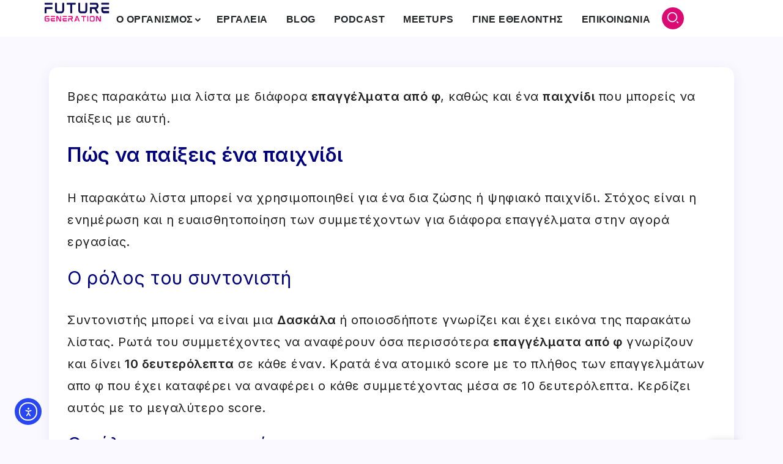

--- FILE ---
content_type: text/html; charset=UTF-8
request_url: https://futuregeneration.gr/epaggelmata-apo-f/
body_size: 21842
content:
<!DOCTYPE html>
<html lang="el" prefix="og: https://ogp.me/ns#">
<head>
	<meta charset="UTF-8">
    <meta name="viewport" content="width=device-width, initial-scale=1">
	<link rel="profile" href="https://gmpg.org/xfn/11">	
	
<!-- Google Tag Manager for WordPress by gtm4wp.com -->
<script data-cfasync="false" data-pagespeed-no-defer>
	var gtm4wp_datalayer_name = "dataLayer";
	var dataLayer = dataLayer || [];
</script>
<!-- End Google Tag Manager for WordPress by gtm4wp.com -->
<!-- Search Engine Optimization by Rank Math - https://rankmath.com/ -->
<title>Επαγγέλματα από Φ - FutureGeneration</title>
<meta name="description" content="Λίστα με επαγγέλματα από φ όπως Φαρμακοποιός, Φυσικος, Φιλολογος, Φοροτεχνικός, Φροντιστης Επιβατικων Πλοιων και άλλα."/>
<meta name="robots" content="follow, index, max-snippet:-1, max-video-preview:-1, max-image-preview:large"/>
<link rel="canonical" href="https://futuregeneration.gr/epaggelmata-apo-f/" />
<meta property="og:locale" content="el_GR" />
<meta property="og:type" content="article" />
<meta property="og:title" content="Επαγγέλματα από Φ - FutureGeneration" />
<meta property="og:description" content="Λίστα με επαγγέλματα από φ όπως Φαρμακοποιός, Φυσικος, Φιλολογος, Φοροτεχνικός, Φροντιστης Επιβατικων Πλοιων και άλλα." />
<meta property="og:url" content="https://futuregeneration.gr/epaggelmata-apo-f/" />
<meta property="og:site_name" content="FutureGeneration" />
<meta property="article:publisher" content="https://www.facebook.com/futuregenerationgr/" />
<meta property="og:image" content="https://futuregeneration.gr/wp-content/uploads/2023/01/Screenshot-from-2024-01-04-11-00-21.png" />
<meta property="og:image:secure_url" content="https://futuregeneration.gr/wp-content/uploads/2023/01/Screenshot-from-2024-01-04-11-00-21.png" />
<meta property="og:image:width" content="784" />
<meta property="og:image:height" content="323" />
<meta property="og:image:alt" content="επαγγέλματα από φ" />
<meta property="og:image:type" content="image/png" />
<meta property="article:published_time" content="2021-10-01T20:54:35+03:00" />
<meta name="twitter:card" content="summary_large_image" />
<meta name="twitter:title" content="Επαγγέλματα από Φ - FutureGeneration" />
<meta name="twitter:description" content="Λίστα με επαγγέλματα από φ όπως Φαρμακοποιός, Φυσικος, Φιλολογος, Φοροτεχνικός, Φροντιστης Επιβατικων Πλοιων και άλλα." />
<meta name="twitter:image" content="https://futuregeneration.gr/wp-content/uploads/2023/01/Screenshot-from-2024-01-04-11-00-21.png" />
<meta name="twitter:label1" content="Time to read" />
<meta name="twitter:data1" content="1 minute" />
<script type="application/ld+json" class="rank-math-schema">{"@context":"https://schema.org","@graph":[{"@type":"Organization","@id":"https://futuregeneration.gr/#organization","name":"FutureGeneration","url":"https://futuregeneration.gr","sameAs":["https://www.facebook.com/futuregenerationgr/","https://www.linkedin.com/company/38136935"],"logo":{"@type":"ImageObject","@id":"https://futuregeneration.gr/#logo","url":"https://futuregeneration.gr/wp-content/uploads/2023/11/cropped-Favicon.png","contentUrl":"https://futuregeneration.gr/wp-content/uploads/2023/11/cropped-Favicon.png","caption":"FutureGeneration","inLanguage":"el","width":"512","height":"512"}},{"@type":"WebSite","@id":"https://futuregeneration.gr/#website","url":"https://futuregeneration.gr","name":"FutureGeneration","publisher":{"@id":"https://futuregeneration.gr/#organization"},"inLanguage":"el"},{"@type":"ImageObject","@id":"https://futuregeneration.gr/wp-content/uploads/2023/01/Screenshot-from-2024-01-04-11-00-21.png","url":"https://futuregeneration.gr/wp-content/uploads/2023/01/Screenshot-from-2024-01-04-11-00-21.png","width":"784","height":"323","inLanguage":"el"},{"@type":"BreadcrumbList","@id":"https://futuregeneration.gr/epaggelmata-apo-f/#breadcrumb","itemListElement":[{"@type":"ListItem","position":"1","item":{"@id":"https://futuregeneration.gr","name":"\u0391\u03c1\u03c7\u03b9\u03ba\u03ae"}},{"@type":"ListItem","position":"2","item":{"@id":"https://futuregeneration.gr/epaggelmata-apo-f/","name":"\u0395\u03c0\u03b1\u03b3\u03b3\u03ad\u03bb\u03bc\u03b1\u03c4\u03b1 \u03b1\u03c0\u03cc \u03a6"}}]},{"@type":"WebPage","@id":"https://futuregeneration.gr/epaggelmata-apo-f/#webpage","url":"https://futuregeneration.gr/epaggelmata-apo-f/","name":"\u0395\u03c0\u03b1\u03b3\u03b3\u03ad\u03bb\u03bc\u03b1\u03c4\u03b1 \u03b1\u03c0\u03cc \u03a6 - FutureGeneration","datePublished":"2021-10-01T20:54:35+03:00","dateModified":"2021-10-01T20:54:35+03:00","isPartOf":{"@id":"https://futuregeneration.gr/#website"},"primaryImageOfPage":{"@id":"https://futuregeneration.gr/wp-content/uploads/2023/01/Screenshot-from-2024-01-04-11-00-21.png"},"inLanguage":"el","breadcrumb":{"@id":"https://futuregeneration.gr/epaggelmata-apo-f/#breadcrumb"}},{"@type":"Person","@id":"https://futuregeneration.gr/author/vtzivaras_o4m73m7f/","name":"admin","url":"https://futuregeneration.gr/author/vtzivaras_o4m73m7f/","image":{"@type":"ImageObject","@id":"https://secure.gravatar.com/avatar/430a552cf47434f2f8ae4b957dfe0cd94c9107312a097886cbfd3f21a743ca87?s=96&amp;d=mm&amp;r=g","url":"https://secure.gravatar.com/avatar/430a552cf47434f2f8ae4b957dfe0cd94c9107312a097886cbfd3f21a743ca87?s=96&amp;d=mm&amp;r=g","caption":"admin","inLanguage":"el"},"sameAs":["https://futuregeneration.gr"],"worksFor":{"@id":"https://futuregeneration.gr/#organization"}},{"@type":"Article","headline":"\u0395\u03c0\u03b1\u03b3\u03b3\u03ad\u03bb\u03bc\u03b1\u03c4\u03b1 \u03b1\u03c0\u03cc \u03a6 - FutureGeneration","keywords":"\u03b5\u03c0\u03b1\u03b3\u03b3\u03ad\u03bb\u03bc\u03b1\u03c4\u03b1 \u03b1\u03c0\u03cc \u03c6","datePublished":"2021-10-01T20:54:35+03:00","dateModified":"2021-10-01T20:54:35+03:00","author":{"@id":"https://futuregeneration.gr/author/vtzivaras_o4m73m7f/","name":"admin"},"publisher":{"@id":"https://futuregeneration.gr/#organization"},"description":"\u039b\u03af\u03c3\u03c4\u03b1 \u03bc\u03b5 \u03b5\u03c0\u03b1\u03b3\u03b3\u03ad\u03bb\u03bc\u03b1\u03c4\u03b1 \u03b1\u03c0\u03cc \u03c6 \u03cc\u03c0\u03c9\u03c2 \u03a6\u03b1\u03c1\u03bc\u03b1\u03ba\u03bf\u03c0\u03bf\u03b9\u03cc\u03c2, \u03a6\u03c5\u03c3\u03b9\u03ba\u03bf\u03c2, \u03a6\u03b9\u03bb\u03bf\u03bb\u03bf\u03b3\u03bf\u03c2, \u03a6\u03bf\u03c1\u03bf\u03c4\u03b5\u03c7\u03bd\u03b9\u03ba\u03cc\u03c2, \u03a6\u03c1\u03bf\u03bd\u03c4\u03b9\u03c3\u03c4\u03b7\u03c2 \u0395\u03c0\u03b9\u03b2\u03b1\u03c4\u03b9\u03ba\u03c9\u03bd \u03a0\u03bb\u03bf\u03b9\u03c9\u03bd \u03ba\u03b1\u03b9 \u03ac\u03bb\u03bb\u03b1.","name":"\u0395\u03c0\u03b1\u03b3\u03b3\u03ad\u03bb\u03bc\u03b1\u03c4\u03b1 \u03b1\u03c0\u03cc \u03a6 - FutureGeneration","@id":"https://futuregeneration.gr/epaggelmata-apo-f/#richSnippet","isPartOf":{"@id":"https://futuregeneration.gr/epaggelmata-apo-f/#webpage"},"image":{"@id":"https://futuregeneration.gr/wp-content/uploads/2023/01/Screenshot-from-2024-01-04-11-00-21.png"},"inLanguage":"el","mainEntityOfPage":{"@id":"https://futuregeneration.gr/epaggelmata-apo-f/#webpage"}}]}</script>
<!-- /Rank Math WordPress SEO plugin -->

<link rel='dns-prefetch' href='//cdn.elementor.com' />
<link rel='dns-prefetch' href='//fonts.googleapis.com' />
<link rel='preconnect' href='https://fonts.gstatic.com' crossorigin />
<link rel="alternate" type="application/rss+xml" title="Ροή RSS &raquo; FutureGeneration" href="https://futuregeneration.gr/feed/" />
<link rel="alternate" type="application/rss+xml" title="Ροή Σχολίων &raquo; FutureGeneration" href="https://futuregeneration.gr/comments/feed/" />
<link rel="alternate" title="oEmbed (JSON)" type="application/json+oembed" href="https://futuregeneration.gr/wp-json/oembed/1.0/embed?url=https%3A%2F%2Ffuturegeneration.gr%2Fepaggelmata-apo-f%2F" />
<link rel="alternate" title="oEmbed (XML)" type="text/xml+oembed" href="https://futuregeneration.gr/wp-json/oembed/1.0/embed?url=https%3A%2F%2Ffuturegeneration.gr%2Fepaggelmata-apo-f%2F&#038;format=xml" />
<style id='wp-img-auto-sizes-contain-inline-css'>
img:is([sizes=auto i],[sizes^="auto," i]){contain-intrinsic-size:3000px 1500px}
/*# sourceURL=wp-img-auto-sizes-contain-inline-css */
</style>
<link rel='stylesheet' id='dashicons-css' href='https://futuregeneration.gr/wp-includes/css/dashicons.min.css?ver=6.9.1' media='all' />
<link rel='stylesheet' id='post-views-counter-frontend-css' href='https://futuregeneration.gr/wp-content/plugins/post-views-counter/css/frontend.css?ver=1.7.4' media='all' />
<link rel='stylesheet' id='wp-block-library-css' href='https://futuregeneration.gr/wp-includes/css/dist/block-library/style.min.css?ver=6.9.1' media='all' />

<style id='wp-block-button-inline-css'>
.wp-block-button__link{align-content:center;box-sizing:border-box;cursor:pointer;display:inline-block;height:100%;text-align:center;word-break:break-word}.wp-block-button__link.aligncenter{text-align:center}.wp-block-button__link.alignright{text-align:right}:where(.wp-block-button__link){border-radius:9999px;box-shadow:none;padding:calc(.667em + 2px) calc(1.333em + 2px);text-decoration:none}.wp-block-button[style*=text-decoration] .wp-block-button__link{text-decoration:inherit}.wp-block-buttons>.wp-block-button.has-custom-width{max-width:none}.wp-block-buttons>.wp-block-button.has-custom-width .wp-block-button__link{width:100%}.wp-block-buttons>.wp-block-button.has-custom-font-size .wp-block-button__link{font-size:inherit}.wp-block-buttons>.wp-block-button.wp-block-button__width-25{width:calc(25% - var(--wp--style--block-gap, .5em)*.75)}.wp-block-buttons>.wp-block-button.wp-block-button__width-50{width:calc(50% - var(--wp--style--block-gap, .5em)*.5)}.wp-block-buttons>.wp-block-button.wp-block-button__width-75{width:calc(75% - var(--wp--style--block-gap, .5em)*.25)}.wp-block-buttons>.wp-block-button.wp-block-button__width-100{flex-basis:100%;width:100%}.wp-block-buttons.is-vertical>.wp-block-button.wp-block-button__width-25{width:25%}.wp-block-buttons.is-vertical>.wp-block-button.wp-block-button__width-50{width:50%}.wp-block-buttons.is-vertical>.wp-block-button.wp-block-button__width-75{width:75%}.wp-block-button.is-style-squared,.wp-block-button__link.wp-block-button.is-style-squared{border-radius:0}.wp-block-button.no-border-radius,.wp-block-button__link.no-border-radius{border-radius:0!important}:root :where(.wp-block-button .wp-block-button__link.is-style-outline),:root :where(.wp-block-button.is-style-outline>.wp-block-button__link){border:2px solid;padding:.667em 1.333em}:root :where(.wp-block-button .wp-block-button__link.is-style-outline:not(.has-text-color)),:root :where(.wp-block-button.is-style-outline>.wp-block-button__link:not(.has-text-color)){color:currentColor}:root :where(.wp-block-button .wp-block-button__link.is-style-outline:not(.has-background)),:root :where(.wp-block-button.is-style-outline>.wp-block-button__link:not(.has-background)){background-color:initial;background-image:none}
/*# sourceURL=https://futuregeneration.gr/wp-includes/blocks/button/style.min.css */
</style>
<style id='wp-block-heading-inline-css'>
h1:where(.wp-block-heading).has-background,h2:where(.wp-block-heading).has-background,h3:where(.wp-block-heading).has-background,h4:where(.wp-block-heading).has-background,h5:where(.wp-block-heading).has-background,h6:where(.wp-block-heading).has-background{padding:1.25em 2.375em}h1.has-text-align-left[style*=writing-mode]:where([style*=vertical-lr]),h1.has-text-align-right[style*=writing-mode]:where([style*=vertical-rl]),h2.has-text-align-left[style*=writing-mode]:where([style*=vertical-lr]),h2.has-text-align-right[style*=writing-mode]:where([style*=vertical-rl]),h3.has-text-align-left[style*=writing-mode]:where([style*=vertical-lr]),h3.has-text-align-right[style*=writing-mode]:where([style*=vertical-rl]),h4.has-text-align-left[style*=writing-mode]:where([style*=vertical-lr]),h4.has-text-align-right[style*=writing-mode]:where([style*=vertical-rl]),h5.has-text-align-left[style*=writing-mode]:where([style*=vertical-lr]),h5.has-text-align-right[style*=writing-mode]:where([style*=vertical-rl]),h6.has-text-align-left[style*=writing-mode]:where([style*=vertical-lr]),h6.has-text-align-right[style*=writing-mode]:where([style*=vertical-rl]){rotate:180deg}
/*# sourceURL=https://futuregeneration.gr/wp-includes/blocks/heading/style.min.css */
</style>
<style id='wp-block-list-inline-css'>
ol,ul{box-sizing:border-box}:root :where(.wp-block-list.has-background){padding:1.25em 2.375em}
/*# sourceURL=https://futuregeneration.gr/wp-includes/blocks/list/style.min.css */
</style>
<style id='wp-block-buttons-inline-css'>
.wp-block-buttons{box-sizing:border-box}.wp-block-buttons.is-vertical{flex-direction:column}.wp-block-buttons.is-vertical>.wp-block-button:last-child{margin-bottom:0}.wp-block-buttons>.wp-block-button{display:inline-block;margin:0}.wp-block-buttons.is-content-justification-left{justify-content:flex-start}.wp-block-buttons.is-content-justification-left.is-vertical{align-items:flex-start}.wp-block-buttons.is-content-justification-center{justify-content:center}.wp-block-buttons.is-content-justification-center.is-vertical{align-items:center}.wp-block-buttons.is-content-justification-right{justify-content:flex-end}.wp-block-buttons.is-content-justification-right.is-vertical{align-items:flex-end}.wp-block-buttons.is-content-justification-space-between{justify-content:space-between}.wp-block-buttons.aligncenter{text-align:center}.wp-block-buttons:not(.is-content-justification-space-between,.is-content-justification-right,.is-content-justification-left,.is-content-justification-center) .wp-block-button.aligncenter{margin-left:auto;margin-right:auto;width:100%}.wp-block-buttons[style*=text-decoration] .wp-block-button,.wp-block-buttons[style*=text-decoration] .wp-block-button__link{text-decoration:inherit}.wp-block-buttons.has-custom-font-size .wp-block-button__link{font-size:inherit}.wp-block-buttons .wp-block-button__link{width:100%}.wp-block-button.aligncenter{text-align:center}
/*# sourceURL=https://futuregeneration.gr/wp-includes/blocks/buttons/style.min.css */
</style>
<style id='wp-block-paragraph-inline-css'>
.is-small-text{font-size:.875em}.is-regular-text{font-size:1em}.is-large-text{font-size:2.25em}.is-larger-text{font-size:3em}.has-drop-cap:not(:focus):first-letter{float:left;font-size:8.4em;font-style:normal;font-weight:100;line-height:.68;margin:.05em .1em 0 0;text-transform:uppercase}body.rtl .has-drop-cap:not(:focus):first-letter{float:none;margin-left:.1em}p.has-drop-cap.has-background{overflow:hidden}:root :where(p.has-background){padding:1.25em 2.375em}:where(p.has-text-color:not(.has-link-color)) a{color:inherit}p.has-text-align-left[style*="writing-mode:vertical-lr"],p.has-text-align-right[style*="writing-mode:vertical-rl"]{rotate:180deg}
/*# sourceURL=https://futuregeneration.gr/wp-includes/blocks/paragraph/style.min.css */
</style>

<style id='classic-theme-styles-inline-css'>
/*! This file is auto-generated */
.wp-block-button__link{color:#fff;background-color:#32373c;border-radius:9999px;box-shadow:none;text-decoration:none;padding:calc(.667em + 2px) calc(1.333em + 2px);font-size:1.125em}.wp-block-file__button{background:#32373c;color:#fff;text-decoration:none}
/*# sourceURL=/wp-includes/css/classic-themes.min.css */
</style>
<style id='global-styles-inline-css'>
:root{--wp--preset--aspect-ratio--square: 1;--wp--preset--aspect-ratio--4-3: 4/3;--wp--preset--aspect-ratio--3-4: 3/4;--wp--preset--aspect-ratio--3-2: 3/2;--wp--preset--aspect-ratio--2-3: 2/3;--wp--preset--aspect-ratio--16-9: 16/9;--wp--preset--aspect-ratio--9-16: 9/16;--wp--preset--color--black: #000000;--wp--preset--color--cyan-bluish-gray: #abb8c3;--wp--preset--color--white: #ffffff;--wp--preset--color--pale-pink: #f78da7;--wp--preset--color--vivid-red: #cf2e2e;--wp--preset--color--luminous-vivid-orange: #ff6900;--wp--preset--color--luminous-vivid-amber: #fcb900;--wp--preset--color--light-green-cyan: #7bdcb5;--wp--preset--color--vivid-green-cyan: #00d084;--wp--preset--color--pale-cyan-blue: #8ed1fc;--wp--preset--color--vivid-cyan-blue: #0693e3;--wp--preset--color--vivid-purple: #9b51e0;--wp--preset--gradient--vivid-cyan-blue-to-vivid-purple: linear-gradient(135deg,rgb(6,147,227) 0%,rgb(155,81,224) 100%);--wp--preset--gradient--light-green-cyan-to-vivid-green-cyan: linear-gradient(135deg,rgb(122,220,180) 0%,rgb(0,208,130) 100%);--wp--preset--gradient--luminous-vivid-amber-to-luminous-vivid-orange: linear-gradient(135deg,rgb(252,185,0) 0%,rgb(255,105,0) 100%);--wp--preset--gradient--luminous-vivid-orange-to-vivid-red: linear-gradient(135deg,rgb(255,105,0) 0%,rgb(207,46,46) 100%);--wp--preset--gradient--very-light-gray-to-cyan-bluish-gray: linear-gradient(135deg,rgb(238,238,238) 0%,rgb(169,184,195) 100%);--wp--preset--gradient--cool-to-warm-spectrum: linear-gradient(135deg,rgb(74,234,220) 0%,rgb(151,120,209) 20%,rgb(207,42,186) 40%,rgb(238,44,130) 60%,rgb(251,105,98) 80%,rgb(254,248,76) 100%);--wp--preset--gradient--blush-light-purple: linear-gradient(135deg,rgb(255,206,236) 0%,rgb(152,150,240) 100%);--wp--preset--gradient--blush-bordeaux: linear-gradient(135deg,rgb(254,205,165) 0%,rgb(254,45,45) 50%,rgb(107,0,62) 100%);--wp--preset--gradient--luminous-dusk: linear-gradient(135deg,rgb(255,203,112) 0%,rgb(199,81,192) 50%,rgb(65,88,208) 100%);--wp--preset--gradient--pale-ocean: linear-gradient(135deg,rgb(255,245,203) 0%,rgb(182,227,212) 50%,rgb(51,167,181) 100%);--wp--preset--gradient--electric-grass: linear-gradient(135deg,rgb(202,248,128) 0%,rgb(113,206,126) 100%);--wp--preset--gradient--midnight: linear-gradient(135deg,rgb(2,3,129) 0%,rgb(40,116,252) 100%);--wp--preset--font-size--small: 13px;--wp--preset--font-size--medium: 20px;--wp--preset--font-size--large: 36px;--wp--preset--font-size--x-large: 42px;--wp--preset--spacing--20: 0.44rem;--wp--preset--spacing--30: 0.67rem;--wp--preset--spacing--40: 1rem;--wp--preset--spacing--50: 1.5rem;--wp--preset--spacing--60: 2.25rem;--wp--preset--spacing--70: 3.38rem;--wp--preset--spacing--80: 5.06rem;--wp--preset--shadow--natural: 6px 6px 9px rgba(0, 0, 0, 0.2);--wp--preset--shadow--deep: 12px 12px 50px rgba(0, 0, 0, 0.4);--wp--preset--shadow--sharp: 6px 6px 0px rgba(0, 0, 0, 0.2);--wp--preset--shadow--outlined: 6px 6px 0px -3px rgb(255, 255, 255), 6px 6px rgb(0, 0, 0);--wp--preset--shadow--crisp: 6px 6px 0px rgb(0, 0, 0);}:where(.is-layout-flex){gap: 0.5em;}:where(.is-layout-grid){gap: 0.5em;}body .is-layout-flex{display: flex;}.is-layout-flex{flex-wrap: wrap;align-items: center;}.is-layout-flex > :is(*, div){margin: 0;}body .is-layout-grid{display: grid;}.is-layout-grid > :is(*, div){margin: 0;}:where(.wp-block-columns.is-layout-flex){gap: 2em;}:where(.wp-block-columns.is-layout-grid){gap: 2em;}:where(.wp-block-post-template.is-layout-flex){gap: 1.25em;}:where(.wp-block-post-template.is-layout-grid){gap: 1.25em;}.has-black-color{color: var(--wp--preset--color--black) !important;}.has-cyan-bluish-gray-color{color: var(--wp--preset--color--cyan-bluish-gray) !important;}.has-white-color{color: var(--wp--preset--color--white) !important;}.has-pale-pink-color{color: var(--wp--preset--color--pale-pink) !important;}.has-vivid-red-color{color: var(--wp--preset--color--vivid-red) !important;}.has-luminous-vivid-orange-color{color: var(--wp--preset--color--luminous-vivid-orange) !important;}.has-luminous-vivid-amber-color{color: var(--wp--preset--color--luminous-vivid-amber) !important;}.has-light-green-cyan-color{color: var(--wp--preset--color--light-green-cyan) !important;}.has-vivid-green-cyan-color{color: var(--wp--preset--color--vivid-green-cyan) !important;}.has-pale-cyan-blue-color{color: var(--wp--preset--color--pale-cyan-blue) !important;}.has-vivid-cyan-blue-color{color: var(--wp--preset--color--vivid-cyan-blue) !important;}.has-vivid-purple-color{color: var(--wp--preset--color--vivid-purple) !important;}.has-black-background-color{background-color: var(--wp--preset--color--black) !important;}.has-cyan-bluish-gray-background-color{background-color: var(--wp--preset--color--cyan-bluish-gray) !important;}.has-white-background-color{background-color: var(--wp--preset--color--white) !important;}.has-pale-pink-background-color{background-color: var(--wp--preset--color--pale-pink) !important;}.has-vivid-red-background-color{background-color: var(--wp--preset--color--vivid-red) !important;}.has-luminous-vivid-orange-background-color{background-color: var(--wp--preset--color--luminous-vivid-orange) !important;}.has-luminous-vivid-amber-background-color{background-color: var(--wp--preset--color--luminous-vivid-amber) !important;}.has-light-green-cyan-background-color{background-color: var(--wp--preset--color--light-green-cyan) !important;}.has-vivid-green-cyan-background-color{background-color: var(--wp--preset--color--vivid-green-cyan) !important;}.has-pale-cyan-blue-background-color{background-color: var(--wp--preset--color--pale-cyan-blue) !important;}.has-vivid-cyan-blue-background-color{background-color: var(--wp--preset--color--vivid-cyan-blue) !important;}.has-vivid-purple-background-color{background-color: var(--wp--preset--color--vivid-purple) !important;}.has-black-border-color{border-color: var(--wp--preset--color--black) !important;}.has-cyan-bluish-gray-border-color{border-color: var(--wp--preset--color--cyan-bluish-gray) !important;}.has-white-border-color{border-color: var(--wp--preset--color--white) !important;}.has-pale-pink-border-color{border-color: var(--wp--preset--color--pale-pink) !important;}.has-vivid-red-border-color{border-color: var(--wp--preset--color--vivid-red) !important;}.has-luminous-vivid-orange-border-color{border-color: var(--wp--preset--color--luminous-vivid-orange) !important;}.has-luminous-vivid-amber-border-color{border-color: var(--wp--preset--color--luminous-vivid-amber) !important;}.has-light-green-cyan-border-color{border-color: var(--wp--preset--color--light-green-cyan) !important;}.has-vivid-green-cyan-border-color{border-color: var(--wp--preset--color--vivid-green-cyan) !important;}.has-pale-cyan-blue-border-color{border-color: var(--wp--preset--color--pale-cyan-blue) !important;}.has-vivid-cyan-blue-border-color{border-color: var(--wp--preset--color--vivid-cyan-blue) !important;}.has-vivid-purple-border-color{border-color: var(--wp--preset--color--vivid-purple) !important;}.has-vivid-cyan-blue-to-vivid-purple-gradient-background{background: var(--wp--preset--gradient--vivid-cyan-blue-to-vivid-purple) !important;}.has-light-green-cyan-to-vivid-green-cyan-gradient-background{background: var(--wp--preset--gradient--light-green-cyan-to-vivid-green-cyan) !important;}.has-luminous-vivid-amber-to-luminous-vivid-orange-gradient-background{background: var(--wp--preset--gradient--luminous-vivid-amber-to-luminous-vivid-orange) !important;}.has-luminous-vivid-orange-to-vivid-red-gradient-background{background: var(--wp--preset--gradient--luminous-vivid-orange-to-vivid-red) !important;}.has-very-light-gray-to-cyan-bluish-gray-gradient-background{background: var(--wp--preset--gradient--very-light-gray-to-cyan-bluish-gray) !important;}.has-cool-to-warm-spectrum-gradient-background{background: var(--wp--preset--gradient--cool-to-warm-spectrum) !important;}.has-blush-light-purple-gradient-background{background: var(--wp--preset--gradient--blush-light-purple) !important;}.has-blush-bordeaux-gradient-background{background: var(--wp--preset--gradient--blush-bordeaux) !important;}.has-luminous-dusk-gradient-background{background: var(--wp--preset--gradient--luminous-dusk) !important;}.has-pale-ocean-gradient-background{background: var(--wp--preset--gradient--pale-ocean) !important;}.has-electric-grass-gradient-background{background: var(--wp--preset--gradient--electric-grass) !important;}.has-midnight-gradient-background{background: var(--wp--preset--gradient--midnight) !important;}.has-small-font-size{font-size: var(--wp--preset--font-size--small) !important;}.has-medium-font-size{font-size: var(--wp--preset--font-size--medium) !important;}.has-large-font-size{font-size: var(--wp--preset--font-size--large) !important;}.has-x-large-font-size{font-size: var(--wp--preset--font-size--x-large) !important;}
/*# sourceURL=global-styles-inline-css */
</style>

<link rel='stylesheet' id='toc-screen-css' href='https://futuregeneration.gr/wp-content/plugins/table-of-contents-plus/screen.min.css?ver=2411.1' media='all' />
<link rel='stylesheet' id='ea11y-widget-fonts-css' href='https://futuregeneration.gr/wp-content/plugins/pojo-accessibility/assets/build/fonts.css?ver=4.0.3' media='all' />
<link rel='stylesheet' id='ea11y-skip-link-css' href='https://futuregeneration.gr/wp-content/plugins/pojo-accessibility/assets/build/skip-link.css?ver=4.0.3' media='all' />
<link rel='stylesheet' id='rivax-icon-css' href='https://futuregeneration.gr/wp-content/themes/roxeen/assets/css/rivax-icon.css' media='all' />
<link rel='stylesheet' id='bootstrap-grid-css' href='https://futuregeneration.gr/wp-content/themes/roxeen/assets/css/bootstrap-grid.min.css?ver=5.0.2' media='all' />
<link rel='stylesheet' id='rivax-theme-style-css' href='https://futuregeneration.gr/wp-content/themes/roxeen/style.css' media='all' />
<style id='rivax-theme-style-inline-css'>
.container { max-width: px; }:root { --accent-color: #FF376C;}:root { --accent-color-alt: #282828;}:root { --second-color: #FFBD1F;}body { background: #FAF9FF;}body { color: #212121;}a { color: #FF376C;}a:hover, a:focus, a:active { color: #B30058;}h1, h2, h3, h4, h5, h6, .h1, .h2, .h3, .h4, .h5, .h6 { color: #01007F;}.single-hero-title-1 .category a, .single-hero-title-2 .category a { background: #DD9933;}#back-to-top { background: #000000;}.footer-canvas-menu-bg { background: #FFEDED;}.footer-canvas-menu .rivax-header-v-nav li.menu-item a { color: #1E73BE;}.footer-canvas-menu-btn { color: #1E73BE;}.footer-canvas-menu .rivax-header-v-nav li.menu-item a:hover, .footer-canvas-menu .rivax-header-v-nav li.current-menu-item a { color: #0066BF;}body {font-family: Inter,sans-serif;font-weight: 400;}html { font-size: 20px;}h1, h2, h3, h4, h5, h6, .h1, .h2, .h3, .h4, .h5, .h6 {font-family: Inter,sans-serif;font-weight: 700;}h1, .h1 {font-family: Inter,sans-serif;font-weight: 700;}h2, .h2 {font-family: Inter,sans-serif;font-weight: 700;}h3, .h3 {font-family: Inter,sans-serif;font-weight: 400;}h4, .h4 {font-family: Inter,sans-serif;font-weight: 400;}h5, .h5 {font-family: Inter,sans-serif;font-weight: 400;}h6, .h6 {font-family: Inter,sans-serif;font-weight: 400;}.term-item {font-family: Inter,sans-serif;font-weight: 500;}h1, .h1 { font-size: 40px;}h2, .h2 { font-size: 32px;}h3, .h3 { font-size: 30px;}h4, .h4 { font-size: 28px;}h5, .h5 { font-size: 26px;}h6, .h6 { font-size: 24px;}.single-hero-title-1 .title,.single-hero-title-2 .title { font-size: 40px;}@media screen and (max-width: 1024px) {h1, .h1 { font-size: 30px;}h2, .h2 { font-size: 28px;}h3, .h3 { font-size: 24px;}h4, .h4 { font-size: 22px;}h5, .h5 { font-size: 20px;}h6, .h6 { font-size: 18px;}.single-hero-title-1 .title,.single-hero-title-2 .title { font-size: 30px;}}.term-id-1459{--term-color: #1e73be;}.term-id-1363{--term-color: #dd9933;}
/*# sourceURL=rivax-theme-style-inline-css */
</style>
<link rel='stylesheet' id='elementor-frontend-css' href='https://futuregeneration.gr/wp-content/plugins/elementor/assets/css/frontend.min.css?ver=3.31.2' media='all' />
<link rel='stylesheet' id='elementor-post-8-css' href='https://futuregeneration.gr/wp-content/uploads/elementor/css/post-8.css?ver=1770146473' media='all' />
<link rel='stylesheet' id='elementor-post-89-css' href='https://futuregeneration.gr/wp-content/uploads/elementor/css/post-89.css?ver=1770146473' media='all' />
<link rel='stylesheet' id='elementor-post-364-css' href='https://futuregeneration.gr/wp-content/uploads/elementor/css/post-364.css?ver=1770146473' media='all' />
<link rel='stylesheet' id='child-style-css' href='https://futuregeneration.gr/wp-content/themes/roxeen-child/style.css?ver=1.0.0' media='all' />
<link rel="preload" as="style" href="https://fonts.googleapis.com/css?family=Inter:100,200,300,400,500,600,700,800,900,100italic,200italic,300italic,400italic,500italic,600italic,700italic,800italic,900italic&#038;display=swap&#038;ver=1756709187" /><link rel="stylesheet" href="https://fonts.googleapis.com/css?family=Inter:100,200,300,400,500,600,700,800,900,100italic,200italic,300italic,400italic,500italic,600italic,700italic,800italic,900italic&#038;display=swap&#038;ver=1756709187" media="print" onload="this.media='all'"><noscript><link rel="stylesheet" href="https://fonts.googleapis.com/css?family=Inter:100,200,300,400,500,600,700,800,900,100italic,200italic,300italic,400italic,500italic,600italic,700italic,800italic,900italic&#038;display=swap&#038;ver=1756709187" /></noscript><script src="https://futuregeneration.gr/wp-includes/js/jquery/jquery.min.js?ver=3.7.1" id="jquery-core-js"></script>
<link rel="https://api.w.org/" href="https://futuregeneration.gr/wp-json/" /><link rel="alternate" title="JSON" type="application/json" href="https://futuregeneration.gr/wp-json/wp/v2/pages/10039" /><meta name="generator" content="WordPress 6.9.1" />
<link rel='shortlink' href='https://futuregeneration.gr/?p=10039' />
<meta name="generator" content="Redux 4.5.8" /><script src="https://www.google.com/recaptcha/enterprise.js?render=6LcPqywrAAAAAGVCU13m6EFbsglvvZctHg02TajD"></script>
<!-- Google Tag Manager for WordPress by gtm4wp.com -->
<!-- GTM Container placement set to automatic -->
<script data-cfasync="false" data-pagespeed-no-defer>
	var dataLayer_content = {"pagePostType":"page","pagePostType2":"single-page","pagePostAuthor":"admin"};
	dataLayer.push( dataLayer_content );
</script>
<script data-cfasync="false" data-pagespeed-no-defer>
(function(w,d,s,l,i){w[l]=w[l]||[];w[l].push({'gtm.start':
new Date().getTime(),event:'gtm.js'});var f=d.getElementsByTagName(s)[0],
j=d.createElement(s),dl=l!='dataLayer'?'&l='+l:'';j.async=true;j.src=
'//www.googletagmanager.com/gtm.js?id='+i+dl;f.parentNode.insertBefore(j,f);
})(window,document,'script','dataLayer','GTM-KGMRN5S');
</script>
<!-- End Google Tag Manager for WordPress by gtm4wp.com --><meta name="generator" content="Elementor 3.31.2; features: e_font_icon_svg, additional_custom_breakpoints, e_element_cache; settings: css_print_method-external, google_font-enabled, font_display-swap">
			<style>
				.e-con.e-parent:nth-of-type(n+4):not(.e-lazyloaded):not(.e-no-lazyload),
				.e-con.e-parent:nth-of-type(n+4):not(.e-lazyloaded):not(.e-no-lazyload) * {
					background-image: none !important;
				}
				@media screen and (max-height: 1024px) {
					.e-con.e-parent:nth-of-type(n+3):not(.e-lazyloaded):not(.e-no-lazyload),
					.e-con.e-parent:nth-of-type(n+3):not(.e-lazyloaded):not(.e-no-lazyload) * {
						background-image: none !important;
					}
				}
				@media screen and (max-height: 640px) {
					.e-con.e-parent:nth-of-type(n+2):not(.e-lazyloaded):not(.e-no-lazyload),
					.e-con.e-parent:nth-of-type(n+2):not(.e-lazyloaded):not(.e-no-lazyload) * {
						background-image: none !important;
					}
				}
			</style>
			<link rel="icon" href="https://futuregeneration.gr/wp-content/uploads/2024/11/cropped-futuregeneration_favicon-32x32.png" sizes="32x32" />
<link rel="icon" href="https://futuregeneration.gr/wp-content/uploads/2024/11/cropped-futuregeneration_favicon-192x192.png" sizes="192x192" />
<link rel="apple-touch-icon" href="https://futuregeneration.gr/wp-content/uploads/2024/11/cropped-futuregeneration_favicon-180x180.png" />
<meta name="msapplication-TileImage" content="https://futuregeneration.gr/wp-content/uploads/2024/11/cropped-futuregeneration_favicon-270x270.png" />
		<style id="wp-custom-css">
			.single-page-title-wrapper {
	display: none;
}

.single-author-box-desc .more-articles {
	background: #FF376C !important;
	color: white !important;
	font-weight: bold !important;
}

/* Popup Search Title */
.popup-search-title-wrapper h3 {
	color: #ff007e;
}

/* Popup Search Input Field Border */
.popup-search-form-wrapper input {
	border-color: #ff007e;
}

/* Popup Search Input Field Icon */
.popup-search-form-wrapper button i {
  color:  #ff007e;
}

/* Bottom Right to go top from bottom */
#back-to-top {
  right: 75px;
}

.job_description .single-author-box-container {
	display: none !important;
}

.fg-list { margin: .5rem 0 1rem; padding-left: 1.25rem; }
.fg-list li { margin: .25rem 0; line-height: 1.6; }

/* Tables */
.fg-studies-table, .fg-certs-table { width:100%; border-collapse:collapse; font-size:.95rem; }
.fg-studies-table th, .fg-studies-table td,
.fg-certs-table th, .fg-certs-table td { padding:.6rem .75rem; border-bottom:1px solid #eee; text-align:left; }
.fg-studies-table th, .fg-certs-table th { font-weight:600; white-space:nowrap; }
.fg-studies-table-wrap, .fg-certs-table-wrap { overflow-x:auto; }

/* Lists */
.fg-studies-list, .fg-certs-list { list-style:none; padding-left:0; margin:.5rem 0 1rem; }
.fg-studies-list .fg-studies-list-item, .fg-certs-list .fg-certs-list-item { margin:.5rem 0; }
.fg-studies-meta, .fg-certs-meta { opacity:.75; font-size:.9em; }

/* Chips */
.fg-certs-chips { display:flex; flex-wrap:wrap; gap:.5rem; }
.fg-certs-chips .fg-certs-chips-item,
.fg-certchips-item { display:inline-block; padding:.35rem .6rem; border-radius:999px; background:#f3f5ff; }
.fg-certs-chips a { text-decoration:none; }


.fg-acc details{border-bottom:1px solid #eee;padding:.6rem 0}
.fg-acc summary{font-weight:600;cursor:pointer;list-style:none}
.fg-acc summary::-webkit-details-marker{display:none}
.fg-acc .fg-acc-a{margin-top:.35rem}


/* KPIs row */
    .fg-kpis{display:grid;grid-template-columns:repeat(3,1fr);gap:14px}
    .fg-kpi{background:rgba(0,0,0,.02);border:1px solid rgba(0,0,0,.06);border-radius:12px;padding:14px;text-align:center}
    .fg-kpi-value{font-size:1.4rem;font-weight:700}
    .fg-kpi-label{font-size:.9rem}
    .fg-kpi-sub{font-size:.8rem;opacity:.75}

    /* accordion */
    .fg-acc{border-top:1px solid rgba(0,0,0,.08)}
    .fg-acc-item{border-bottom:1px solid rgba(0,0,0,.08)}
    .fg-acc-q{cursor:pointer;padding:14px;font-weight:600}
    .fg-acc-a{display:none;padding:0 14px 14px}
    .fg-acc-item.active .fg-acc-a{display:block}


.grecaptcha-badge {
    visibility: hidden !important;
}		</style>
		<link rel='stylesheet' id='e-animation-fadeIn-css' href='https://futuregeneration.gr/wp-content/plugins/elementor/assets/lib/animations/styles/fadeIn.min.css?ver=3.31.2' media='all' />
<link rel='stylesheet' id='elementor-post-23223-css' href='https://futuregeneration.gr/wp-content/uploads/elementor/css/post-23223.css?ver=1770146473' media='all' />
<link rel='stylesheet' id='widget-nav-menu-css' href='https://futuregeneration.gr/wp-content/plugins/elementor-pro/assets/css/widget-nav-menu.min.css?ver=3.31.2' media='all' />
<link rel='stylesheet' id='widget-spacer-css' href='https://futuregeneration.gr/wp-content/plugins/elementor/assets/css/widget-spacer.min.css?ver=3.31.2' media='all' />
<link rel='stylesheet' id='widget-heading-css' href='https://futuregeneration.gr/wp-content/plugins/elementor/assets/css/widget-heading.min.css?ver=3.31.2' media='all' />
<link rel='stylesheet' id='widget-social-icons-css' href='https://futuregeneration.gr/wp-content/plugins/elementor/assets/css/widget-social-icons.min.css?ver=3.31.2' media='all' />
<link rel='stylesheet' id='e-apple-webkit-css' href='https://futuregeneration.gr/wp-content/plugins/elementor/assets/css/conditionals/apple-webkit.min.css?ver=3.31.2' media='all' />
<link rel='stylesheet' id='widget-form-css' href='https://futuregeneration.gr/wp-content/plugins/elementor-pro/assets/css/widget-form.min.css?ver=3.31.2' media='all' />
<link rel='stylesheet' id='e-animation-bounce-in-css' href='https://futuregeneration.gr/wp-content/plugins/elementor/assets/lib/animations/styles/e-animation-bounce-in.min.css?ver=3.31.2' media='all' />
<link rel='stylesheet' id='widget-icon-list-css' href='https://futuregeneration.gr/wp-content/plugins/elementor/assets/css/widget-icon-list.min.css?ver=3.31.2' media='all' />
<link rel='stylesheet' id='e-shapes-css' href='https://futuregeneration.gr/wp-content/plugins/elementor/assets/css/conditionals/shapes.min.css?ver=3.31.2' media='all' />

</head>

<body class="wp-singular page-template-default page page-id-10039 wp-embed-responsive wp-theme-roxeen wp-child-theme-roxeen-child rivax-smooth-scroll elementor-default elementor-kit-8 elementor-page-13467">

<!-- GTM Container placement set to automatic -->
<!-- Google Tag Manager (noscript) -->
				<noscript><iframe src="https://www.googletagmanager.com/ns.html?id=GTM-KGMRN5S" height="0" width="0" style="display:none;visibility:hidden" aria-hidden="true"></iframe></noscript>
<!-- End Google Tag Manager (noscript) -->		<script>
			const onSkipLinkClick = () => {
				const htmlElement = document.querySelector('html');

				htmlElement.style['scroll-behavior'] = 'smooth';

				setTimeout( () => htmlElement.style['scroll-behavior'] = null, 1000 );
			}
			document.addEventListener("DOMContentLoaded", () => {
				if (!document.querySelector('#content')) {
					document.querySelector('.ea11y-skip-to-content-link').remove();
				}
			});
		</script>
		<nav aria-label="Skip to content navigation">
			<a class="ea11y-skip-to-content-link"
				href="#content"
				tabindex="-1"
				onclick="onSkipLinkClick()"
			>
				Μετάβαση στο περιεχόμενο
				<svg width="24" height="24" viewBox="0 0 24 24" fill="none" role="presentation">
					<path d="M18 6V12C18 12.7956 17.6839 13.5587 17.1213 14.1213C16.5587 14.6839 15.7956 15 15 15H5M5 15L9 11M5 15L9 19"
								stroke="black"
								stroke-width="1.5"
								stroke-linecap="round"
								stroke-linejoin="round"
					/>
				</svg>
			</a>
			<div class="ea11y-skip-to-content-backdrop"></div>
		</nav>

		
<div id="site">
    <div id="site-inner">
                        <header id="site-header" class="normal-header">
            		<div data-elementor-type="wp-post" data-elementor-id="364" class="elementor elementor-364" data-elementor-post-type="rivax-template">
				<div class="elementor-element elementor-element-a215096 elementor-hidden-tablet elementor-hidden-mobile e-flex e-con-boxed e-con e-parent" data-id="a215096" data-element_type="container" data-settings="{&quot;background_background&quot;:&quot;classic&quot;}">
					<div class="e-con-inner">
		<div class="elementor-element elementor-element-33aa1a9 e-con-full e-flex e-con e-child" data-id="33aa1a9" data-element_type="container">
		<div class="elementor-element elementor-element-cc0ba98 e-con-full e-flex e-con e-child" data-id="cc0ba98" data-element_type="container">
				<div class="elementor-element elementor-element-d303b4e elementor-invisible elementor-widget rivax-site-logo-widget" data-id="d303b4e" data-element_type="widget" data-settings="{&quot;_animation&quot;:&quot;fadeIn&quot;}" data-widget_type="rivax-site-logo.default">
				<div class="elementor-widget-container">
					
<div class="rivax-logo">

        <a rel="home" href="https://futuregeneration.gr/" title="FutureGeneration">
        <picture class="rivax-logo-image">
                            <source media="(max-width: 767px)" srcset="https://futuregeneration.gr/wp-content/uploads/2023/01/Screenshot-from-2024-11-27-15-07-01.png">
            
                            <source srcset="https://futuregeneration.gr/wp-content/uploads/2023/01/Screenshot-from-2024-11-27-15-07-01.png 1x, https://futuregeneration.gr/wp-content/uploads/2023/01/Screenshot-from-2024-11-27-15-07-01.png 2x">
            
            <source srcset="https://futuregeneration.gr/wp-content/uploads/2023/01/Screenshot-from-2024-11-27-15-07-01.avif" media="(max-width: 767px)" type="image/avif" /><source srcset="https://futuregeneration.gr/wp-content/uploads/2023/01/Screenshot-from-2024-11-27-15-07-01.avif 1x, https://futuregeneration.gr/wp-content/uploads/2023/01/Screenshot-from-2024-11-27-15-07-01.avif 2x" type="image/avif" /><source srcset="https://futuregeneration.gr/wp-content/uploads/2023/01/Screenshot-from-2024-11-27-15-07-01.avif" type="image/avif" /><img fetchpriority="high" src="https://futuregeneration.gr/wp-content/uploads/2023/01/Screenshot-from-2024-11-27-15-07-01.png" alt="FutureGeneration" width="862" height="279">
        </picture>
    </a>
    
    </div>				</div>
				</div>
				</div>
		<div class="elementor-element elementor-element-93a1fa5 e-con-full e-flex e-con e-child" data-id="93a1fa5" data-element_type="container">
				<div class="elementor-element elementor-element-5533ded elementor-widget__width-initial elementor-hidden-tablet elementor-hidden-mobile elementor-widget rivax-navigation-widget" data-id="5533ded" data-element_type="widget" data-widget_type="rivax-navigation.default">
				<div class="elementor-widget-container">
					<nav class="rivax-header-nav-wrapper hover-style-1"><ul id="menu-main-menu" class="rivax-header-nav"><li id="menu-item-23034" class="menu-item menu-item-type-custom menu-item-object-custom menu-item-has-children menu-item-23034"><a><span>Ο Οργανισμός</span></a>
<ul class="sub-menu">
	<li id="menu-item-15865" class="menu-item menu-item-type-post_type menu-item-object-page menu-item-15865"><a href="https://futuregeneration.gr/team/"><span>Η ομάδα</span></a></li>
	<li id="menu-item-143" class="menu-item menu-item-type-post_type menu-item-object-page menu-item-143"><a href="https://futuregeneration.gr/about-us/"><span>Η αποστολή μας</span></a></li>
</ul>
</li>
<li id="menu-item-23473" class="menu-item menu-item-type-custom menu-item-object-custom menu-item-23473"><a href="https://app.futuregeneration.gr"><span>Εργαλεία</span></a></li>
<li id="menu-item-23036" class="menu-item menu-item-type-custom menu-item-object-custom menu-item-23036"><a href="/blog"><span>Blog</span></a></li>
<li id="menu-item-24231" class="menu-item menu-item-type-post_type menu-item-object-page menu-item-24231"><a href="https://futuregeneration.gr/the-future-talks-podcast/"><span>Podcast</span></a></li>
<li id="menu-item-23039" class="menu-item menu-item-type-custom menu-item-object-custom menu-item-23039"><a href="/events"><span>Meetups</span></a></li>
<li id="menu-item-22806" class="menu-item menu-item-type-post_type menu-item-object-page menu-item-22806"><a href="https://futuregeneration.gr/be-a-volunteer/"><span>Γίνε Εθελοντής</span></a></li>
<li id="menu-item-139" class="menu-item menu-item-type-post_type menu-item-object-page menu-item-139"><a href="https://futuregeneration.gr/contact/"><span>Επικοινωνία</span></a></li>
</ul></nav>				</div>
				</div>
				</div>
		<div class="elementor-element elementor-element-74bc269 e-con-full e-flex e-con e-child" data-id="74bc269" data-element_type="container">
				<div class="elementor-element elementor-element-e23ded4 elementor-widget rivax-search-widget" data-id="e23ded4" data-element_type="widget" data-widget_type="rivax-search.default">
				<div class="elementor-widget-container">
					<div class="popup-search-wrapper style-2">
    <div class="popup-search-opener-wrapper">
        <span class="popup-search-opener"><i class="ri-search-2-line"></i></span>
    </div>
    <div class="popup-search">
    <div class="popup-search-container">
        <span class="popup-search-closer"></span>
        <div class="popup-search-content">
            <div class="popup-search-title-wrapper">
                <h3>Τι άρθρο θέλεις να διαβάσεις;</h3>
            </div>
            <div class="popup-search-form-wrapper">
                <form action="https://futuregeneration.gr/" method="get" class="popup-search-form">
                    <input type="text" name="s" value="" class="search-field" placeholder="Γράψε κάτι ..." aria-label="Search" required>
                    <button type="submit" class="submit" aria-label="Submit">
                        <i class="ri-search-2-line"></i>
                    </button>
                </form>
            </div>
        </div>
    </div>
</div>
</div>

				</div>
				</div>
				</div>
				</div>
					</div>
				</div>
		<div class="elementor-element elementor-element-ff15923 e-con-full elementor-hidden-desktop e-flex e-con e-parent" data-id="ff15923" data-element_type="container" data-settings="{&quot;background_background&quot;:&quot;classic&quot;}">
		<div class="elementor-element elementor-element-c380e2d e-con-full e-grid e-con e-child" data-id="c380e2d" data-element_type="container">
				<div class="elementor-element elementor-element-414a654 elementor-widget rivax-search-widget" data-id="414a654" data-element_type="widget" data-widget_type="rivax-search.default">
				<div class="elementor-widget-container">
					<div class="popup-search-wrapper style-2">
    <div class="popup-search-opener-wrapper">
        <span class="popup-search-opener"><i class="ri-search-2-line"></i></span>
    </div>
    <div class="popup-search">
    <div class="popup-search-container">
        <span class="popup-search-closer"></span>
        <div class="popup-search-content">
            <div class="popup-search-title-wrapper">
                <h3>Τι άρθρο θέλεις να διαβάσεις;</h3>
            </div>
            <div class="popup-search-form-wrapper">
                <form action="https://futuregeneration.gr/" method="get" class="popup-search-form">
                    <input type="text" name="s" value="" class="search-field" placeholder="Γράψε κάτι ..." aria-label="Search" required>
                    <button type="submit" class="submit" aria-label="Submit">
                        <i class="ri-search-2-line"></i>
                    </button>
                </form>
            </div>
        </div>
    </div>
</div>
</div>

				</div>
				</div>
				<div class="elementor-element elementor-element-0a3fcfe elementor-widget__width-initial elementor-hidden-desktop elementor-hidden-tablet elementor-widget rivax-offcanvas-widget" data-id="0a3fcfe" data-element_type="widget" data-widget_type="rivax-offcanvas.default">
				<div class="elementor-widget-container">
					<div class="rivax-offcanvas">
    <div class="offcanvas-opener-wrapper">
        <span class="offcanvas-opener">
                            <span class="hamburger">
                    <span></span>
                    <span></span>
                    <span></span>
                </span>
                        </span>
    </div>
    <div class="offcanvas-wrapper position-left">
        <div class="offcanvas-container">
            <div class="offcanvas-container-inner">
                <span class="offcanvas-closer"></span>
                <div class="offcanvas-content">
                    		<div data-elementor-type="wp-post" data-elementor-id="23223" class="elementor elementor-23223" data-elementor-post-type="rivax-template">
				<div class="elementor-element elementor-element-52e6905 e-flex e-con-boxed e-con e-parent" data-id="52e6905" data-element_type="container">
					<div class="e-con-inner">
				<div class="elementor-element elementor-element-a6fa3b7 elementor-widget elementor-widget-nav-menu" data-id="a6fa3b7" data-element_type="widget" data-settings="{&quot;layout&quot;:&quot;dropdown&quot;,&quot;submenu_icon&quot;:{&quot;value&quot;:&quot;&lt;svg class=\&quot;e-font-icon-svg e-fas-angle-down\&quot; viewBox=\&quot;0 0 320 512\&quot; xmlns=\&quot;http:\/\/www.w3.org\/2000\/svg\&quot;&gt;&lt;path d=\&quot;M143 352.3L7 216.3c-9.4-9.4-9.4-24.6 0-33.9l22.6-22.6c9.4-9.4 24.6-9.4 33.9 0l96.4 96.4 96.4-96.4c9.4-9.4 24.6-9.4 33.9 0l22.6 22.6c9.4 9.4 9.4 24.6 0 33.9l-136 136c-9.2 9.4-24.4 9.4-33.8 0z\&quot;&gt;&lt;\/path&gt;&lt;\/svg&gt;&quot;,&quot;library&quot;:&quot;fa-solid&quot;}}" data-widget_type="nav-menu.default">
				<div class="elementor-widget-container">
								<nav class="elementor-nav-menu--dropdown elementor-nav-menu__container" aria-hidden="true">
				<ul id="menu-2-a6fa3b7" class="elementor-nav-menu"><li class="menu-item menu-item-type-custom menu-item-object-custom menu-item-has-children menu-item-23034"><a class="elementor-item" tabindex="-1">Ο Οργανισμός</a>
<ul class="sub-menu elementor-nav-menu--dropdown">
	<li class="menu-item menu-item-type-post_type menu-item-object-page menu-item-15865"><a href="https://futuregeneration.gr/team/" class="elementor-sub-item" tabindex="-1">Η ομάδα</a></li>
	<li class="menu-item menu-item-type-post_type menu-item-object-page menu-item-143"><a href="https://futuregeneration.gr/about-us/" class="elementor-sub-item" tabindex="-1">Η αποστολή μας</a></li>
</ul>
</li>
<li class="menu-item menu-item-type-custom menu-item-object-custom menu-item-23473"><a href="https://app.futuregeneration.gr" class="elementor-item" tabindex="-1">Εργαλεία</a></li>
<li class="menu-item menu-item-type-custom menu-item-object-custom menu-item-23036"><a href="/blog" class="elementor-item" tabindex="-1">Blog</a></li>
<li class="menu-item menu-item-type-post_type menu-item-object-page menu-item-24231"><a href="https://futuregeneration.gr/the-future-talks-podcast/" class="elementor-item" tabindex="-1">Podcast</a></li>
<li class="menu-item menu-item-type-custom menu-item-object-custom menu-item-23039"><a href="/events" class="elementor-item" tabindex="-1">Meetups</a></li>
<li class="menu-item menu-item-type-post_type menu-item-object-page menu-item-22806"><a href="https://futuregeneration.gr/be-a-volunteer/" class="elementor-item" tabindex="-1">Γίνε Εθελοντής</a></li>
<li class="menu-item menu-item-type-post_type menu-item-object-page menu-item-139"><a href="https://futuregeneration.gr/contact/" class="elementor-item" tabindex="-1">Επικοινωνία</a></li>
</ul>			</nav>
						</div>
				</div>
					</div>
				</div>
		<div class="elementor-element elementor-element-78232b2 e-flex e-con-boxed e-con e-parent" data-id="78232b2" data-element_type="container">
					<div class="e-con-inner">
				<div class="elementor-element elementor-element-0f4fc28 elementor-widget elementor-widget-spacer" data-id="0f4fc28" data-element_type="widget" data-widget_type="spacer.default">
				<div class="elementor-widget-container">
							<div class="elementor-spacer">
			<div class="elementor-spacer-inner"></div>
		</div>
						</div>
				</div>
					</div>
				</div>
		<div class="elementor-element elementor-element-03d55bb e-flex e-con-boxed e-con e-parent" data-id="03d55bb" data-element_type="container">
					<div class="e-con-inner">
				<div class="elementor-element elementor-element-ebbcffa elementor-widget elementor-widget-heading" data-id="ebbcffa" data-element_type="widget" data-widget_type="heading.default">
				<div class="elementor-widget-container">
					<h4 class="elementor-heading-title elementor-size-default">Follow us on Social</h4>				</div>
				</div>
				<div class="elementor-element elementor-element-3a75a62 elementor-shape-circle e-grid-align-left elementor-grid-0 elementor-widget elementor-widget-social-icons" data-id="3a75a62" data-element_type="widget" data-widget_type="social-icons.default">
				<div class="elementor-widget-container">
							<div class="elementor-social-icons-wrapper elementor-grid" role="list">
							<span class="elementor-grid-item" role="listitem">
					<a class="elementor-icon elementor-social-icon elementor-social-icon-instagram elementor-repeater-item-214e7d5" href="https://www.instagram.com/futuregenerationgr/" target="_blank">
						<span class="elementor-screen-only">Instagram</span>
						<svg class="e-font-icon-svg e-fab-instagram" viewBox="0 0 448 512" xmlns="http://www.w3.org/2000/svg"><path d="M224.1 141c-63.6 0-114.9 51.3-114.9 114.9s51.3 114.9 114.9 114.9S339 319.5 339 255.9 287.7 141 224.1 141zm0 189.6c-41.1 0-74.7-33.5-74.7-74.7s33.5-74.7 74.7-74.7 74.7 33.5 74.7 74.7-33.6 74.7-74.7 74.7zm146.4-194.3c0 14.9-12 26.8-26.8 26.8-14.9 0-26.8-12-26.8-26.8s12-26.8 26.8-26.8 26.8 12 26.8 26.8zm76.1 27.2c-1.7-35.9-9.9-67.7-36.2-93.9-26.2-26.2-58-34.4-93.9-36.2-37-2.1-147.9-2.1-184.9 0-35.8 1.7-67.6 9.9-93.9 36.1s-34.4 58-36.2 93.9c-2.1 37-2.1 147.9 0 184.9 1.7 35.9 9.9 67.7 36.2 93.9s58 34.4 93.9 36.2c37 2.1 147.9 2.1 184.9 0 35.9-1.7 67.7-9.9 93.9-36.2 26.2-26.2 34.4-58 36.2-93.9 2.1-37 2.1-147.8 0-184.8zM398.8 388c-7.8 19.6-22.9 34.7-42.6 42.6-29.5 11.7-99.5 9-132.1 9s-102.7 2.6-132.1-9c-19.6-7.8-34.7-22.9-42.6-42.6-11.7-29.5-9-99.5-9-132.1s-2.6-102.7 9-132.1c7.8-19.6 22.9-34.7 42.6-42.6 29.5-11.7 99.5-9 132.1-9s102.7-2.6 132.1 9c19.6 7.8 34.7 22.9 42.6 42.6 11.7 29.5 9 99.5 9 132.1s2.7 102.7-9 132.1z"></path></svg>					</a>
				</span>
							<span class="elementor-grid-item" role="listitem">
					<a class="elementor-icon elementor-social-icon elementor-social-icon-tiktok elementor-repeater-item-c3fbdfe" href="https://www.tiktok.com/@futuregenerationgr" target="_blank">
						<span class="elementor-screen-only">Tiktok</span>
						<svg class="e-font-icon-svg e-fab-tiktok" viewBox="0 0 448 512" xmlns="http://www.w3.org/2000/svg"><path d="M448,209.91a210.06,210.06,0,0,1-122.77-39.25V349.38A162.55,162.55,0,1,1,185,188.31V278.2a74.62,74.62,0,1,0,52.23,71.18V0l88,0a121.18,121.18,0,0,0,1.86,22.17h0A122.18,122.18,0,0,0,381,102.39a121.43,121.43,0,0,0,67,20.14Z"></path></svg>					</a>
				</span>
							<span class="elementor-grid-item" role="listitem">
					<a class="elementor-icon elementor-social-icon elementor-social-icon-linkedin elementor-repeater-item-09280f9" href="https://www.linkedin.com/company/futuregeneration/" target="_blank">
						<span class="elementor-screen-only">Linkedin</span>
						<svg class="e-font-icon-svg e-fab-linkedin" viewBox="0 0 448 512" xmlns="http://www.w3.org/2000/svg"><path d="M416 32H31.9C14.3 32 0 46.5 0 64.3v383.4C0 465.5 14.3 480 31.9 480H416c17.6 0 32-14.5 32-32.3V64.3c0-17.8-14.4-32.3-32-32.3zM135.4 416H69V202.2h66.5V416zm-33.2-243c-21.3 0-38.5-17.3-38.5-38.5S80.9 96 102.2 96c21.2 0 38.5 17.3 38.5 38.5 0 21.3-17.2 38.5-38.5 38.5zm282.1 243h-66.4V312c0-24.8-.5-56.7-34.5-56.7-34.6 0-39.9 27-39.9 54.9V416h-66.4V202.2h63.7v29.2h.9c8.9-16.8 30.6-34.5 62.9-34.5 67.2 0 79.7 44.3 79.7 101.9V416z"></path></svg>					</a>
				</span>
							<span class="elementor-grid-item" role="listitem">
					<a class="elementor-icon elementor-social-icon elementor-social-icon-facebook elementor-repeater-item-5cbbb69" href="https://www.facebook.com/profile.php?id=61571368632897" target="_blank">
						<span class="elementor-screen-only">Facebook</span>
						<svg class="e-font-icon-svg e-fab-facebook" viewBox="0 0 512 512" xmlns="http://www.w3.org/2000/svg"><path d="M504 256C504 119 393 8 256 8S8 119 8 256c0 123.78 90.69 226.38 209.25 245V327.69h-63V256h63v-54.64c0-62.15 37-96.48 93.67-96.48 27.14 0 55.52 4.84 55.52 4.84v61h-31.28c-30.8 0-40.41 19.12-40.41 38.73V256h68.78l-11 71.69h-57.78V501C413.31 482.38 504 379.78 504 256z"></path></svg>					</a>
				</span>
					</div>
						</div>
				</div>
					</div>
				</div>
				</div>
		                </div>
            </div>
        </div>
    </div>
</div>
				</div>
				</div>
				<div class="elementor-element elementor-element-5b8c98c elementor-invisible elementor-widget rivax-site-logo-widget" data-id="5b8c98c" data-element_type="widget" data-settings="{&quot;_animation&quot;:&quot;fadeIn&quot;}" data-widget_type="rivax-site-logo.default">
				<div class="elementor-widget-container">
					
<div class="rivax-logo">

        <a rel="home" href="https://futuregeneration.gr/" title="FutureGeneration">
        <picture class="rivax-logo-image">
                            <source media="(max-width: 767px)" srcset="https://futuregeneration.gr/wp-content/uploads/2023/01/Screenshot-from-2024-11-27-15-07-01.png">
            
                            <source srcset="https://futuregeneration.gr/wp-content/uploads/2023/01/Screenshot-from-2024-11-27-15-07-01.png 1x, https://futuregeneration.gr/wp-content/uploads/2023/01/Screenshot-from-2024-11-27-15-07-01.png 2x">
            
            <source srcset="https://futuregeneration.gr/wp-content/uploads/2023/01/Screenshot-from-2024-11-27-15-07-01.avif" media="(max-width: 767px)" type="image/avif" /><source srcset="https://futuregeneration.gr/wp-content/uploads/2023/01/Screenshot-from-2024-11-27-15-07-01.avif 1x, https://futuregeneration.gr/wp-content/uploads/2023/01/Screenshot-from-2024-11-27-15-07-01.avif 2x" type="image/avif" /><source srcset="https://futuregeneration.gr/wp-content/uploads/2023/01/Screenshot-from-2024-11-27-15-07-01.avif" type="image/avif" /><img fetchpriority="high" src="https://futuregeneration.gr/wp-content/uploads/2023/01/Screenshot-from-2024-11-27-15-07-01.png" alt="FutureGeneration" width="862" height="279">
        </picture>
    </a>
    
    </div>				</div>
				</div>
				</div>
				</div>
				</div>
		        </header>
                            <header id="site-sticky-header">
                		<div data-elementor-type="wp-post" data-elementor-id="364" class="elementor elementor-364" data-elementor-post-type="rivax-template">
				<div class="elementor-element elementor-element-a215096 elementor-hidden-tablet elementor-hidden-mobile e-flex e-con-boxed e-con e-parent" data-id="a215096" data-element_type="container" data-settings="{&quot;background_background&quot;:&quot;classic&quot;}">
					<div class="e-con-inner">
		<div class="elementor-element elementor-element-33aa1a9 e-con-full e-flex e-con e-child" data-id="33aa1a9" data-element_type="container">
		<div class="elementor-element elementor-element-cc0ba98 e-con-full e-flex e-con e-child" data-id="cc0ba98" data-element_type="container">
				<div class="elementor-element elementor-element-d303b4e elementor-invisible elementor-widget rivax-site-logo-widget" data-id="d303b4e" data-element_type="widget" data-settings="{&quot;_animation&quot;:&quot;fadeIn&quot;}" data-widget_type="rivax-site-logo.default">
				<div class="elementor-widget-container">
					
<div class="rivax-logo">

        <a rel="home" href="https://futuregeneration.gr/" title="FutureGeneration">
        <picture class="rivax-logo-image">
                            <source media="(max-width: 767px)" srcset="https://futuregeneration.gr/wp-content/uploads/2023/01/Screenshot-from-2024-11-27-15-07-01.png">
            
                            <source srcset="https://futuregeneration.gr/wp-content/uploads/2023/01/Screenshot-from-2024-11-27-15-07-01.png 1x, https://futuregeneration.gr/wp-content/uploads/2023/01/Screenshot-from-2024-11-27-15-07-01.png 2x">
            
            <source srcset="https://futuregeneration.gr/wp-content/uploads/2023/01/Screenshot-from-2024-11-27-15-07-01.avif" media="(max-width: 767px)" type="image/avif" /><source srcset="https://futuregeneration.gr/wp-content/uploads/2023/01/Screenshot-from-2024-11-27-15-07-01.avif 1x, https://futuregeneration.gr/wp-content/uploads/2023/01/Screenshot-from-2024-11-27-15-07-01.avif 2x" type="image/avif" /><source srcset="https://futuregeneration.gr/wp-content/uploads/2023/01/Screenshot-from-2024-11-27-15-07-01.avif" type="image/avif" /><img fetchpriority="high" src="https://futuregeneration.gr/wp-content/uploads/2023/01/Screenshot-from-2024-11-27-15-07-01.png" alt="FutureGeneration" width="862" height="279">
        </picture>
    </a>
    
    </div>				</div>
				</div>
				</div>
		<div class="elementor-element elementor-element-93a1fa5 e-con-full e-flex e-con e-child" data-id="93a1fa5" data-element_type="container">
				<div class="elementor-element elementor-element-5533ded elementor-widget__width-initial elementor-hidden-tablet elementor-hidden-mobile elementor-widget rivax-navigation-widget" data-id="5533ded" data-element_type="widget" data-widget_type="rivax-navigation.default">
				<div class="elementor-widget-container">
					<nav class="rivax-header-nav-wrapper hover-style-1"><ul id="menu-main-menu-1" class="rivax-header-nav"><li class="menu-item menu-item-type-custom menu-item-object-custom menu-item-has-children menu-item-23034"><a><span>Ο Οργανισμός</span></a>
<ul class="sub-menu">
	<li class="menu-item menu-item-type-post_type menu-item-object-page menu-item-15865"><a href="https://futuregeneration.gr/team/"><span>Η ομάδα</span></a></li>
	<li class="menu-item menu-item-type-post_type menu-item-object-page menu-item-143"><a href="https://futuregeneration.gr/about-us/"><span>Η αποστολή μας</span></a></li>
</ul>
</li>
<li class="menu-item menu-item-type-custom menu-item-object-custom menu-item-23473"><a href="https://app.futuregeneration.gr"><span>Εργαλεία</span></a></li>
<li class="menu-item menu-item-type-custom menu-item-object-custom menu-item-23036"><a href="/blog"><span>Blog</span></a></li>
<li class="menu-item menu-item-type-post_type menu-item-object-page menu-item-24231"><a href="https://futuregeneration.gr/the-future-talks-podcast/"><span>Podcast</span></a></li>
<li class="menu-item menu-item-type-custom menu-item-object-custom menu-item-23039"><a href="/events"><span>Meetups</span></a></li>
<li class="menu-item menu-item-type-post_type menu-item-object-page menu-item-22806"><a href="https://futuregeneration.gr/be-a-volunteer/"><span>Γίνε Εθελοντής</span></a></li>
<li class="menu-item menu-item-type-post_type menu-item-object-page menu-item-139"><a href="https://futuregeneration.gr/contact/"><span>Επικοινωνία</span></a></li>
</ul></nav>				</div>
				</div>
				</div>
		<div class="elementor-element elementor-element-74bc269 e-con-full e-flex e-con e-child" data-id="74bc269" data-element_type="container">
				<div class="elementor-element elementor-element-e23ded4 elementor-widget rivax-search-widget" data-id="e23ded4" data-element_type="widget" data-widget_type="rivax-search.default">
				<div class="elementor-widget-container">
					<div class="popup-search-wrapper style-2">
    <div class="popup-search-opener-wrapper">
        <span class="popup-search-opener"><i class="ri-search-2-line"></i></span>
    </div>
    <div class="popup-search">
    <div class="popup-search-container">
        <span class="popup-search-closer"></span>
        <div class="popup-search-content">
            <div class="popup-search-title-wrapper">
                <h3>Τι άρθρο θέλεις να διαβάσεις;</h3>
            </div>
            <div class="popup-search-form-wrapper">
                <form action="https://futuregeneration.gr/" method="get" class="popup-search-form">
                    <input type="text" name="s" value="" class="search-field" placeholder="Γράψε κάτι ..." aria-label="Search" required>
                    <button type="submit" class="submit" aria-label="Submit">
                        <i class="ri-search-2-line"></i>
                    </button>
                </form>
            </div>
        </div>
    </div>
</div>
</div>

				</div>
				</div>
				</div>
				</div>
					</div>
				</div>
		<div class="elementor-element elementor-element-ff15923 e-con-full elementor-hidden-desktop e-flex e-con e-parent" data-id="ff15923" data-element_type="container" data-settings="{&quot;background_background&quot;:&quot;classic&quot;}">
		<div class="elementor-element elementor-element-c380e2d e-con-full e-grid e-con e-child" data-id="c380e2d" data-element_type="container">
				<div class="elementor-element elementor-element-414a654 elementor-widget rivax-search-widget" data-id="414a654" data-element_type="widget" data-widget_type="rivax-search.default">
				<div class="elementor-widget-container">
					<div class="popup-search-wrapper style-2">
    <div class="popup-search-opener-wrapper">
        <span class="popup-search-opener"><i class="ri-search-2-line"></i></span>
    </div>
    <div class="popup-search">
    <div class="popup-search-container">
        <span class="popup-search-closer"></span>
        <div class="popup-search-content">
            <div class="popup-search-title-wrapper">
                <h3>Τι άρθρο θέλεις να διαβάσεις;</h3>
            </div>
            <div class="popup-search-form-wrapper">
                <form action="https://futuregeneration.gr/" method="get" class="popup-search-form">
                    <input type="text" name="s" value="" class="search-field" placeholder="Γράψε κάτι ..." aria-label="Search" required>
                    <button type="submit" class="submit" aria-label="Submit">
                        <i class="ri-search-2-line"></i>
                    </button>
                </form>
            </div>
        </div>
    </div>
</div>
</div>

				</div>
				</div>
				<div class="elementor-element elementor-element-0a3fcfe elementor-widget__width-initial elementor-hidden-desktop elementor-hidden-tablet elementor-widget rivax-offcanvas-widget" data-id="0a3fcfe" data-element_type="widget" data-widget_type="rivax-offcanvas.default">
				<div class="elementor-widget-container">
					<div class="rivax-offcanvas">
    <div class="offcanvas-opener-wrapper">
        <span class="offcanvas-opener">
                            <span class="hamburger">
                    <span></span>
                    <span></span>
                    <span></span>
                </span>
                        </span>
    </div>
    <div class="offcanvas-wrapper position-left">
        <div class="offcanvas-container">
            <div class="offcanvas-container-inner">
                <span class="offcanvas-closer"></span>
                <div class="offcanvas-content">
                    		<div data-elementor-type="wp-post" data-elementor-id="23223" class="elementor elementor-23223" data-elementor-post-type="rivax-template">
				<div class="elementor-element elementor-element-52e6905 e-flex e-con-boxed e-con e-parent" data-id="52e6905" data-element_type="container">
					<div class="e-con-inner">
				<div class="elementor-element elementor-element-a6fa3b7 elementor-widget elementor-widget-nav-menu" data-id="a6fa3b7" data-element_type="widget" data-settings="{&quot;layout&quot;:&quot;dropdown&quot;,&quot;submenu_icon&quot;:{&quot;value&quot;:&quot;&lt;svg class=\&quot;e-font-icon-svg e-fas-angle-down\&quot; viewBox=\&quot;0 0 320 512\&quot; xmlns=\&quot;http:\/\/www.w3.org\/2000\/svg\&quot;&gt;&lt;path d=\&quot;M143 352.3L7 216.3c-9.4-9.4-9.4-24.6 0-33.9l22.6-22.6c9.4-9.4 24.6-9.4 33.9 0l96.4 96.4 96.4-96.4c9.4-9.4 24.6-9.4 33.9 0l22.6 22.6c9.4 9.4 9.4 24.6 0 33.9l-136 136c-9.2 9.4-24.4 9.4-33.8 0z\&quot;&gt;&lt;\/path&gt;&lt;\/svg&gt;&quot;,&quot;library&quot;:&quot;fa-solid&quot;}}" data-widget_type="nav-menu.default">
				<div class="elementor-widget-container">
								<nav class="elementor-nav-menu--dropdown elementor-nav-menu__container" aria-hidden="true">
				<ul id="menu-2-a6fa3b7" class="elementor-nav-menu"><li class="menu-item menu-item-type-custom menu-item-object-custom menu-item-has-children menu-item-23034"><a class="elementor-item" tabindex="-1">Ο Οργανισμός</a>
<ul class="sub-menu elementor-nav-menu--dropdown">
	<li class="menu-item menu-item-type-post_type menu-item-object-page menu-item-15865"><a href="https://futuregeneration.gr/team/" class="elementor-sub-item" tabindex="-1">Η ομάδα</a></li>
	<li class="menu-item menu-item-type-post_type menu-item-object-page menu-item-143"><a href="https://futuregeneration.gr/about-us/" class="elementor-sub-item" tabindex="-1">Η αποστολή μας</a></li>
</ul>
</li>
<li class="menu-item menu-item-type-custom menu-item-object-custom menu-item-23473"><a href="https://app.futuregeneration.gr" class="elementor-item" tabindex="-1">Εργαλεία</a></li>
<li class="menu-item menu-item-type-custom menu-item-object-custom menu-item-23036"><a href="/blog" class="elementor-item" tabindex="-1">Blog</a></li>
<li class="menu-item menu-item-type-post_type menu-item-object-page menu-item-24231"><a href="https://futuregeneration.gr/the-future-talks-podcast/" class="elementor-item" tabindex="-1">Podcast</a></li>
<li class="menu-item menu-item-type-custom menu-item-object-custom menu-item-23039"><a href="/events" class="elementor-item" tabindex="-1">Meetups</a></li>
<li class="menu-item menu-item-type-post_type menu-item-object-page menu-item-22806"><a href="https://futuregeneration.gr/be-a-volunteer/" class="elementor-item" tabindex="-1">Γίνε Εθελοντής</a></li>
<li class="menu-item menu-item-type-post_type menu-item-object-page menu-item-139"><a href="https://futuregeneration.gr/contact/" class="elementor-item" tabindex="-1">Επικοινωνία</a></li>
</ul>			</nav>
						</div>
				</div>
					</div>
				</div>
		<div class="elementor-element elementor-element-78232b2 e-flex e-con-boxed e-con e-parent" data-id="78232b2" data-element_type="container">
					<div class="e-con-inner">
				<div class="elementor-element elementor-element-0f4fc28 elementor-widget elementor-widget-spacer" data-id="0f4fc28" data-element_type="widget" data-widget_type="spacer.default">
				<div class="elementor-widget-container">
							<div class="elementor-spacer">
			<div class="elementor-spacer-inner"></div>
		</div>
						</div>
				</div>
					</div>
				</div>
		<div class="elementor-element elementor-element-03d55bb e-flex e-con-boxed e-con e-parent" data-id="03d55bb" data-element_type="container">
					<div class="e-con-inner">
				<div class="elementor-element elementor-element-ebbcffa elementor-widget elementor-widget-heading" data-id="ebbcffa" data-element_type="widget" data-widget_type="heading.default">
				<div class="elementor-widget-container">
					<h4 class="elementor-heading-title elementor-size-default">Follow us on Social</h4>				</div>
				</div>
				<div class="elementor-element elementor-element-3a75a62 elementor-shape-circle e-grid-align-left elementor-grid-0 elementor-widget elementor-widget-social-icons" data-id="3a75a62" data-element_type="widget" data-widget_type="social-icons.default">
				<div class="elementor-widget-container">
							<div class="elementor-social-icons-wrapper elementor-grid" role="list">
							<span class="elementor-grid-item" role="listitem">
					<a class="elementor-icon elementor-social-icon elementor-social-icon-instagram elementor-repeater-item-214e7d5" href="https://www.instagram.com/futuregenerationgr/" target="_blank">
						<span class="elementor-screen-only">Instagram</span>
						<svg class="e-font-icon-svg e-fab-instagram" viewBox="0 0 448 512" xmlns="http://www.w3.org/2000/svg"><path d="M224.1 141c-63.6 0-114.9 51.3-114.9 114.9s51.3 114.9 114.9 114.9S339 319.5 339 255.9 287.7 141 224.1 141zm0 189.6c-41.1 0-74.7-33.5-74.7-74.7s33.5-74.7 74.7-74.7 74.7 33.5 74.7 74.7-33.6 74.7-74.7 74.7zm146.4-194.3c0 14.9-12 26.8-26.8 26.8-14.9 0-26.8-12-26.8-26.8s12-26.8 26.8-26.8 26.8 12 26.8 26.8zm76.1 27.2c-1.7-35.9-9.9-67.7-36.2-93.9-26.2-26.2-58-34.4-93.9-36.2-37-2.1-147.9-2.1-184.9 0-35.8 1.7-67.6 9.9-93.9 36.1s-34.4 58-36.2 93.9c-2.1 37-2.1 147.9 0 184.9 1.7 35.9 9.9 67.7 36.2 93.9s58 34.4 93.9 36.2c37 2.1 147.9 2.1 184.9 0 35.9-1.7 67.7-9.9 93.9-36.2 26.2-26.2 34.4-58 36.2-93.9 2.1-37 2.1-147.8 0-184.8zM398.8 388c-7.8 19.6-22.9 34.7-42.6 42.6-29.5 11.7-99.5 9-132.1 9s-102.7 2.6-132.1-9c-19.6-7.8-34.7-22.9-42.6-42.6-11.7-29.5-9-99.5-9-132.1s-2.6-102.7 9-132.1c7.8-19.6 22.9-34.7 42.6-42.6 29.5-11.7 99.5-9 132.1-9s102.7-2.6 132.1 9c19.6 7.8 34.7 22.9 42.6 42.6 11.7 29.5 9 99.5 9 132.1s2.7 102.7-9 132.1z"></path></svg>					</a>
				</span>
							<span class="elementor-grid-item" role="listitem">
					<a class="elementor-icon elementor-social-icon elementor-social-icon-tiktok elementor-repeater-item-c3fbdfe" href="https://www.tiktok.com/@futuregenerationgr" target="_blank">
						<span class="elementor-screen-only">Tiktok</span>
						<svg class="e-font-icon-svg e-fab-tiktok" viewBox="0 0 448 512" xmlns="http://www.w3.org/2000/svg"><path d="M448,209.91a210.06,210.06,0,0,1-122.77-39.25V349.38A162.55,162.55,0,1,1,185,188.31V278.2a74.62,74.62,0,1,0,52.23,71.18V0l88,0a121.18,121.18,0,0,0,1.86,22.17h0A122.18,122.18,0,0,0,381,102.39a121.43,121.43,0,0,0,67,20.14Z"></path></svg>					</a>
				</span>
							<span class="elementor-grid-item" role="listitem">
					<a class="elementor-icon elementor-social-icon elementor-social-icon-linkedin elementor-repeater-item-09280f9" href="https://www.linkedin.com/company/futuregeneration/" target="_blank">
						<span class="elementor-screen-only">Linkedin</span>
						<svg class="e-font-icon-svg e-fab-linkedin" viewBox="0 0 448 512" xmlns="http://www.w3.org/2000/svg"><path d="M416 32H31.9C14.3 32 0 46.5 0 64.3v383.4C0 465.5 14.3 480 31.9 480H416c17.6 0 32-14.5 32-32.3V64.3c0-17.8-14.4-32.3-32-32.3zM135.4 416H69V202.2h66.5V416zm-33.2-243c-21.3 0-38.5-17.3-38.5-38.5S80.9 96 102.2 96c21.2 0 38.5 17.3 38.5 38.5 0 21.3-17.2 38.5-38.5 38.5zm282.1 243h-66.4V312c0-24.8-.5-56.7-34.5-56.7-34.6 0-39.9 27-39.9 54.9V416h-66.4V202.2h63.7v29.2h.9c8.9-16.8 30.6-34.5 62.9-34.5 67.2 0 79.7 44.3 79.7 101.9V416z"></path></svg>					</a>
				</span>
							<span class="elementor-grid-item" role="listitem">
					<a class="elementor-icon elementor-social-icon elementor-social-icon-facebook elementor-repeater-item-5cbbb69" href="https://www.facebook.com/profile.php?id=61571368632897" target="_blank">
						<span class="elementor-screen-only">Facebook</span>
						<svg class="e-font-icon-svg e-fab-facebook" viewBox="0 0 512 512" xmlns="http://www.w3.org/2000/svg"><path d="M504 256C504 119 393 8 256 8S8 119 8 256c0 123.78 90.69 226.38 209.25 245V327.69h-63V256h63v-54.64c0-62.15 37-96.48 93.67-96.48 27.14 0 55.52 4.84 55.52 4.84v61h-31.28c-30.8 0-40.41 19.12-40.41 38.73V256h68.78l-11 71.69h-57.78V501C413.31 482.38 504 379.78 504 256z"></path></svg>					</a>
				</span>
					</div>
						</div>
				</div>
					</div>
				</div>
				</div>
		                </div>
            </div>
        </div>
    </div>
</div>
				</div>
				</div>
				<div class="elementor-element elementor-element-5b8c98c elementor-invisible elementor-widget rivax-site-logo-widget" data-id="5b8c98c" data-element_type="widget" data-settings="{&quot;_animation&quot;:&quot;fadeIn&quot;}" data-widget_type="rivax-site-logo.default">
				<div class="elementor-widget-container">
					
<div class="rivax-logo">

        <a rel="home" href="https://futuregeneration.gr/" title="FutureGeneration">
        <picture class="rivax-logo-image">
                            <source media="(max-width: 767px)" srcset="https://futuregeneration.gr/wp-content/uploads/2023/01/Screenshot-from-2024-11-27-15-07-01.png">
            
                            <source srcset="https://futuregeneration.gr/wp-content/uploads/2023/01/Screenshot-from-2024-11-27-15-07-01.png 1x, https://futuregeneration.gr/wp-content/uploads/2023/01/Screenshot-from-2024-11-27-15-07-01.png 2x">
            
            <source srcset="https://futuregeneration.gr/wp-content/uploads/2023/01/Screenshot-from-2024-11-27-15-07-01.avif" media="(max-width: 767px)" type="image/avif" /><source srcset="https://futuregeneration.gr/wp-content/uploads/2023/01/Screenshot-from-2024-11-27-15-07-01.avif 1x, https://futuregeneration.gr/wp-content/uploads/2023/01/Screenshot-from-2024-11-27-15-07-01.avif 2x" type="image/avif" /><source srcset="https://futuregeneration.gr/wp-content/uploads/2023/01/Screenshot-from-2024-11-27-15-07-01.avif" type="image/avif" /><img fetchpriority="high" src="https://futuregeneration.gr/wp-content/uploads/2023/01/Screenshot-from-2024-11-27-15-07-01.png" alt="FutureGeneration" width="862" height="279">
        </picture>
    </a>
    
    </div>				</div>
				</div>
				</div>
				</div>
				</div>
		            </header>
        <main class="main-wrapper">
                <div class="content-wrapper">
                <div class="container">
                    <div class="page-content-wrapper sidebar-none">
                        <div class="content-container">
                            <article id="post-10039" class="single-content post-10039 page type-page status-publish hentry" >
                                <header class="single-page-title-wrapper">
                                    <h1 class="single-page-title">Επαγγέλματα από Φ</h1>
                                </header>
                                
<p>Βρες παρακάτω μια λίστα με διάφορα <strong>επαγγέλματα από φ</strong>, καθώς και ένα <strong>παιχνίδι </strong>που μπορείς να παίξεις με αυτή.</p>



<h2 class="wp-block-heading"><strong>Πώς να παίξεις ένα παιχνίδι</strong></h2>



<p>Η παρακάτω λίστα μπορεί να χρησιμοποιηθεί για ένα δια ζώσης ή ψηφιακό παιχνίδι. Στόχος είναι η ενημέρωση και η ευαισθητοποίηση των συμμετέχοντων για διάφορα επαγγέλματα στην αγορά εργασίας.</p>



<h3 class="wp-block-heading">Ο ρόλος του συντονιστή</h3>



<p>Συντονιστής μπορεί να είναι μια <strong>Δασκάλα </strong>ή οποιοσδήποτε γνωρίζει και έχει εικόνα της παρακάτω λίστας. Ρωτά του συμμετέχοντες να αναφέρουν όσα περισσότερα <strong>επαγγέλματα από φ</strong> γνωρίζουν και δίνει <strong>10 δευτερόλεπτα</strong> σε κάθε έναν. Κρατά ένα ατομικό score με το πλήθος των επαγγελμάτων απο φ που έχει καταφέρει να αναφέρει ο κάθε συμμετέχοντας μέσα σε 10 δευτερόλεπτα. Κερδίζει αυτός με το μεγαλύτερο score.</p>



<h3 class="wp-block-heading">Ο ρόλος των συμμετέχοντων</h3>



<p>Όταν ο συντονιστής δώσει το σύνθημα, oι συμμετέχοντες προσπαθούν να αναφέρουν όσα περισσότερα <strong>επαγγέλματα από φ</strong> μπορούν μέσα σε <strong>10 δευτερόλεπτα</strong>.</p>



<h2 class="wp-block-heading"><strong>Λίστα Επαγγελμάτων</strong></h2>



<ul class="wp-block-list"><li>Φαρμακοποιος</li><li>Φαρμακοποιος Με Ειδικευση Στη Μοριακη Βιολογια Και Την Κλινικη Φαρμακευτικη</li><li>Φαρμακοποιος Με Ειδικευση Στη Φαρμακοχημεια &#8211; Φυσικα Προϊοντα</li><li>Φαρμακοποιος Με Ειδικευση Στο Φαρμακευτικο Μαρκετινγκ</li><li>Φιλολογοι</li><li>Φιλολογος &#8211; Βιοηθικος</li><li>Φιλολογος &#8211; Ερευνητης Θεατρου Και Κινηματογραφου</li><li>Φιλολογος Αγγλικης Γλωσσας</li><li>Φιλολογος Γαλλικης Γλωσσας</li><li>Φιλολογος Γερμανικης Γλωσσας</li><li>Φιλολογος Γλωσσικης Τεχνολογιας (τεχνογλωσσιας)</li><li>Φιλολογος Ελληνικης Γλωσσας</li><li>Φιλολογος Ισπανικης Γλωσσας</li><li>Φιλολογος Ιταλικης Γλωσσας</li><li>Φιλολογος Μεταφρασιολογος</li><li>Φιλολογος Συγκριτικης Γραμματολογιας Και Γαλλοφωνιας</li><li>Φοροτεχνικος</li><li>Φορτοεκφορτωτης</li><li>Φροντιστης Επιβατικων Πλοιων</li><li>Φροντιστης Επωνυμιας Και Φημης</li><li>Φροντιστης Θεατρου &#8211; Κινηματογραφου &#8211; Τηλεορασης &#8211; Ορχηστρας</li><li>Φροντιστης Κατ’ Οικον Περιθαλψης Ενηλικων</li><li>Φροντιστης Περιθαλψης Ανηλικων</li><li>Φροντιστης Χειρουργειων</li><li>Φυλακας Μουσειων Και Αρχαιολογικων Χωρων</li><li>Φυσικοθεραπευτης/τρια</li><li>Φυσικος</li><li>Φωτολιθογραφος</li><li>Φωτομεταφορεας Λιθογραφος/ Βαθυτυπης</li><li>Φωτομοντελο-μανεκεν</li><li>Φωτοστοιχειοθετης</li><li>Φωτογραφος</li></ul>



<h2 class="wp-block-heading"><strong>Περιγραφές Επαγγελμάτων</strong></h2>



<p>Μπορείς να βρεις <strong>100+ περιγραφές επαγγελμάτων</strong> σε διάφορους τομείς και κλάδους με πληροφορίες, όπως οι <strong>αρμοδιότητες </strong>του κάθε επαγγέλματος, οι <strong>σπουδές</strong>, ο <strong>μισθός, </strong>καθώς και η <strong>επαγγελματική αποκατάσταση</strong>.</p>



<div class="wp-block-buttons is-layout-flex wp-block-buttons-is-layout-flex">
<div class="wp-block-button"><a class="wp-block-button__link" href="https://futuregeneration.gr/job-roles-sectors/" style="border-radius:50px"><strong>Όλες οι περιγραφές επαγγελμάτων</strong></a></div>
</div>
                                                            </article>
                                                    </div>
                                            </div>
                </div>
            </div>
            </main>
<footer id="site-footer">
    		<div data-elementor-type="wp-post" data-elementor-id="89" class="elementor elementor-89" data-elementor-post-type="rivax-template">
				<div class="elementor-element elementor-element-637c73f e-flex e-con-boxed e-con e-parent" data-id="637c73f" data-element_type="container" data-settings="{&quot;background_background&quot;:&quot;classic&quot;}">
					<div class="e-con-inner">
		<div class="elementor-element elementor-element-38d19c1 e-con-full e-flex e-con e-child" data-id="38d19c1" data-element_type="container" data-settings="{&quot;background_background&quot;:&quot;classic&quot;}">
		<div class="elementor-element elementor-element-c98d3ff e-grid e-con-full e-con e-child" data-id="c98d3ff" data-element_type="container">
		<div class="elementor-element elementor-element-dea3966 e-con-full e-flex e-con e-child" data-id="dea3966" data-element_type="container" data-settings="{&quot;background_background&quot;:&quot;classic&quot;}">
				<div class="elementor-element elementor-element-5dd5ef7 rivax-align-left elementor-widget rivax-divider-heading-widget" data-id="5dd5ef7" data-element_type="widget" data-widget_type="rivax-divider-heading.default">
				<div class="elementor-widget-container">
					<div class="rivax-divider-heading-wrap">
    <div class="rivax-divider-heading divider-style-5 ">
        <div class="divider divider-1"></div>
        <div class="divider divider-2"></div>
        <h2 class="title">
                <span class="title-inner">
            <span class="title-text">
                                Εβδομαδιαία Newsletter            </span>
                    </span>
                </h2>
        <div class="divider divider-3"></div>
        <div class="divider divider-4"></div>
    </div>
</div>

				</div>
				</div>
				<div class="elementor-element elementor-element-2c5d209 elementor-widget elementor-widget-text-editor" data-id="2c5d209" data-element_type="widget" data-widget_type="text-editor.default">
				<div class="elementor-widget-container">
									<p>Ο <b>στόχος</b> μας δεν είναι να σε σπαμάρουμε, αλλά να <b>προσφέρουμε περιεχόμενο</b>, πάνω σε αυτά που χρειάζεται να κάνεις το <b>επόμενο βήμα στην προσωπική και επαγγελματική ζωή σου.</b></p><p><strong>Τι περιέχουν τα email;</strong></p>								</div>
				</div>
				</div>
		<div class="elementor-element elementor-element-db23d07 e-con-full e-flex e-con e-child" data-id="db23d07" data-element_type="container">
				<div class="elementor-element elementor-element-0284b09 elementor-button-align-stretch elementor-widget elementor-widget-form" data-id="0284b09" data-element_type="widget" data-settings="{&quot;step_next_label&quot;:&quot;Next&quot;,&quot;step_previous_label&quot;:&quot;Previous&quot;,&quot;button_width&quot;:&quot;100&quot;,&quot;step_type&quot;:&quot;number_text&quot;,&quot;step_icon_shape&quot;:&quot;circle&quot;}" data-widget_type="form.default">
				<div class="elementor-widget-container">
							<form class="elementor-form" method="post" name="New Form" aria-label="New Form">
			<input type="hidden" name="post_id" value="89"/>
			<input type="hidden" name="form_id" value="0284b09"/>
			<input type="hidden" name="referer_title" value="Test Προσανατολισμού Αρχεία - FutureGeneration" />

			
			<div class="elementor-form-fields-wrapper elementor-labels-above">
								<div class="elementor-field-type-text elementor-field-group elementor-column elementor-field-group-name elementor-col-100">
												<label for="form-field-name" class="elementor-field-label">
								Όνομα							</label>
														<input size="1" type="text" name="form_fields[name]" id="form-field-name" class="elementor-field elementor-size-sm  elementor-field-textual" placeholder="Γράψε το όνομά σου..">
											</div>
								<div class="elementor-field-type-email elementor-field-group elementor-column elementor-field-group-email elementor-col-100 elementor-field-required">
												<label for="form-field-email" class="elementor-field-label">
								Email							</label>
														<input size="1" type="email" name="form_fields[email]" id="form-field-email" class="elementor-field elementor-size-sm  elementor-field-textual" placeholder="Γράψε το email σου.." required="required">
											</div>
								<div class="elementor-field-group elementor-column elementor-field-type-submit elementor-col-100 e-form__buttons">
					<button class="elementor-button elementor-size-md" type="submit">
						<span class="elementor-button-content-wrapper">
																						<span class="elementor-button-text">Εγγραφή</span>
													</span>
					</button>
				</div>
			</div>
		</form>
						</div>
				</div>
				</div>
				</div>
				</div>
					</div>
				</div>
		<div class="elementor-element elementor-element-88e1468 e-flex e-con-boxed e-con e-parent" data-id="88e1468" data-element_type="container" data-settings="{&quot;background_background&quot;:&quot;classic&quot;,&quot;shape_divider_top&quot;:&quot;triangle&quot;}">
					<div class="e-con-inner">
				<div class="elementor-shape elementor-shape-top" aria-hidden="true" data-negative="false">
			<svg xmlns="http://www.w3.org/2000/svg" viewBox="0 0 1000 100" preserveAspectRatio="none">
	<path class="elementor-shape-fill" d="M500,98.9L0,6.1V0h1000v6.1L500,98.9z"/>
</svg>		</div>
		<div class="elementor-element elementor-element-1583336 e-flex e-con-boxed e-con e-child" data-id="1583336" data-element_type="container">
					<div class="e-con-inner">
		<div class="elementor-element elementor-element-1944408 e-con-full e-flex e-con e-child" data-id="1944408" data-element_type="container">
				<div class="elementor-element elementor-element-7d1cee1 elementor-widget elementor-widget-heading" data-id="7d1cee1" data-element_type="widget" data-widget_type="heading.default">
				<div class="elementor-widget-container">
					<h2 class="elementor-heading-title elementor-size-medium">Το όραμά μας</h2>				</div>
				</div>
				<div class="elementor-element elementor-element-c980de0 elementor-widget__width-inherit footer-mission elementor-widget elementor-widget-text-editor" data-id="c980de0" data-element_type="widget" data-widget_type="text-editor.default">
				<div class="elementor-widget-container">
									<div class="flex-1 overflow-hidden @container/thread"><div class="h-full"><div class="react-scroll-to-bottom--css-olzdw-79elbk h-full"><div class="react-scroll-to-bottom--css-olzdw-1n7m0yu"><div class="flex flex-col text-sm md:pb-9"><article class="w-full scroll-mb-[var(--thread-trailing-height,150px)] text-token-text-primary focus-visible:outline-2 focus-visible:outline-offset-[-4px]" dir="auto" data-testid="conversation-turn-345" data-scroll-anchor="true"><div class="m-auto text-base py-[18px] px-3 md:px-4 w-full md:px-5 lg:px-4 xl:px-5"><div class="mx-auto flex flex-1 gap-4 text-base md:gap-5 lg:gap-6 md:max-w-3xl lg:max-w-[40rem] xl:max-w-[48rem]"><div class="group/conversation-turn relative flex w-full min-w-0 flex-col agent-turn"><div class="flex-col gap-1 md:gap-3"><div class="flex max-w-full flex-col flex-grow"><div class="min-h-8 text-message flex w-full flex-col items-end gap-2 whitespace-normal break-words text-start [.text-message+&amp;]:mt-5" dir="auto" data-message-author-role="assistant" data-message-id="ee5d0903-d31b-4ccc-86b3-db8ceb507d43" data-message-model-slug="gpt-4o-mini"><div class="flex w-full flex-col gap-1 empty:hidden first:pt-[3px]"><div class="markdown prose w-full break-words dark:prose-invert dark"><p>Να δημιουργήσουμε ένα <strong>βιώσιμο οικοσύστημα</strong> στην Ελλάδα, όπου ο <strong>εθελοντισμός</strong> αποτελεί αναπόσπαστο κομμάτι της <strong>προσωπικής και επαγγελματικής εξέλιξης κάθε ανθρώπου.</strong></p></div></div></div></div></div></div></div></div></article></div></div></div></div></div>								</div>
				</div>
				<div class="elementor-element elementor-element-c0d2fe3 elementor-widget elementor-widget-heading" data-id="c0d2fe3" data-element_type="widget" data-widget_type="heading.default">
				<div class="elementor-widget-container">
					<h2 class="elementor-heading-title elementor-size-medium">Follow the Future</h2>				</div>
				</div>
				<div class="elementor-element elementor-element-cb8a6a8 elementor-shape-circle e-grid-align-left elementor-grid-0 elementor-widget elementor-widget-social-icons" data-id="cb8a6a8" data-element_type="widget" data-widget_type="social-icons.default">
				<div class="elementor-widget-container">
							<div class="elementor-social-icons-wrapper elementor-grid" role="list">
							<span class="elementor-grid-item" role="listitem">
					<a class="elementor-icon elementor-social-icon elementor-social-icon-instagram elementor-animation-bounce-in elementor-repeater-item-214e7d5" href="https://www.instagram.com/futuregenerationgr/" target="_blank">
						<span class="elementor-screen-only">Instagram</span>
						<svg class="e-font-icon-svg e-fab-instagram" viewBox="0 0 448 512" xmlns="http://www.w3.org/2000/svg"><path d="M224.1 141c-63.6 0-114.9 51.3-114.9 114.9s51.3 114.9 114.9 114.9S339 319.5 339 255.9 287.7 141 224.1 141zm0 189.6c-41.1 0-74.7-33.5-74.7-74.7s33.5-74.7 74.7-74.7 74.7 33.5 74.7 74.7-33.6 74.7-74.7 74.7zm146.4-194.3c0 14.9-12 26.8-26.8 26.8-14.9 0-26.8-12-26.8-26.8s12-26.8 26.8-26.8 26.8 12 26.8 26.8zm76.1 27.2c-1.7-35.9-9.9-67.7-36.2-93.9-26.2-26.2-58-34.4-93.9-36.2-37-2.1-147.9-2.1-184.9 0-35.8 1.7-67.6 9.9-93.9 36.1s-34.4 58-36.2 93.9c-2.1 37-2.1 147.9 0 184.9 1.7 35.9 9.9 67.7 36.2 93.9s58 34.4 93.9 36.2c37 2.1 147.9 2.1 184.9 0 35.9-1.7 67.7-9.9 93.9-36.2 26.2-26.2 34.4-58 36.2-93.9 2.1-37 2.1-147.8 0-184.8zM398.8 388c-7.8 19.6-22.9 34.7-42.6 42.6-29.5 11.7-99.5 9-132.1 9s-102.7 2.6-132.1-9c-19.6-7.8-34.7-22.9-42.6-42.6-11.7-29.5-9-99.5-9-132.1s-2.6-102.7 9-132.1c7.8-19.6 22.9-34.7 42.6-42.6 29.5-11.7 99.5-9 132.1-9s102.7-2.6 132.1 9c19.6 7.8 34.7 22.9 42.6 42.6 11.7 29.5 9 99.5 9 132.1s2.7 102.7-9 132.1z"></path></svg>					</a>
				</span>
							<span class="elementor-grid-item" role="listitem">
					<a class="elementor-icon elementor-social-icon elementor-social-icon-tiktok elementor-animation-bounce-in elementor-repeater-item-c3fbdfe" href="https://www.tiktok.com/@futuregenerationgr" target="_blank">
						<span class="elementor-screen-only">Tiktok</span>
						<svg class="e-font-icon-svg e-fab-tiktok" viewBox="0 0 448 512" xmlns="http://www.w3.org/2000/svg"><path d="M448,209.91a210.06,210.06,0,0,1-122.77-39.25V349.38A162.55,162.55,0,1,1,185,188.31V278.2a74.62,74.62,0,1,0,52.23,71.18V0l88,0a121.18,121.18,0,0,0,1.86,22.17h0A122.18,122.18,0,0,0,381,102.39a121.43,121.43,0,0,0,67,20.14Z"></path></svg>					</a>
				</span>
							<span class="elementor-grid-item" role="listitem">
					<a class="elementor-icon elementor-social-icon elementor-social-icon-linkedin elementor-animation-bounce-in elementor-repeater-item-09280f9" href="https://www.linkedin.com/company/futuregeneration/" target="_blank">
						<span class="elementor-screen-only">Linkedin</span>
						<svg class="e-font-icon-svg e-fab-linkedin" viewBox="0 0 448 512" xmlns="http://www.w3.org/2000/svg"><path d="M416 32H31.9C14.3 32 0 46.5 0 64.3v383.4C0 465.5 14.3 480 31.9 480H416c17.6 0 32-14.5 32-32.3V64.3c0-17.8-14.4-32.3-32-32.3zM135.4 416H69V202.2h66.5V416zm-33.2-243c-21.3 0-38.5-17.3-38.5-38.5S80.9 96 102.2 96c21.2 0 38.5 17.3 38.5 38.5 0 21.3-17.2 38.5-38.5 38.5zm282.1 243h-66.4V312c0-24.8-.5-56.7-34.5-56.7-34.6 0-39.9 27-39.9 54.9V416h-66.4V202.2h63.7v29.2h.9c8.9-16.8 30.6-34.5 62.9-34.5 67.2 0 79.7 44.3 79.7 101.9V416z"></path></svg>					</a>
				</span>
							<span class="elementor-grid-item" role="listitem">
					<a class="elementor-icon elementor-social-icon elementor-social-icon-facebook elementor-animation-bounce-in elementor-repeater-item-5cbbb69" href="https://www.facebook.com/profile.php?id=61571368632897" target="_blank">
						<span class="elementor-screen-only">Facebook</span>
						<svg class="e-font-icon-svg e-fab-facebook" viewBox="0 0 512 512" xmlns="http://www.w3.org/2000/svg"><path d="M504 256C504 119 393 8 256 8S8 119 8 256c0 123.78 90.69 226.38 209.25 245V327.69h-63V256h63v-54.64c0-62.15 37-96.48 93.67-96.48 27.14 0 55.52 4.84 55.52 4.84v61h-31.28c-30.8 0-40.41 19.12-40.41 38.73V256h68.78l-11 71.69h-57.78V501C413.31 482.38 504 379.78 504 256z"></path></svg>					</a>
				</span>
							<span class="elementor-grid-item" role="listitem">
					<a class="elementor-icon elementor-social-icon elementor-social-icon-spotify elementor-animation-bounce-in elementor-repeater-item-315ebe0" href="https://open.spotify.com/show/14f6sN4tJQhjQfNUPtjfna" target="_blank">
						<span class="elementor-screen-only">Spotify</span>
						<svg class="e-font-icon-svg e-fab-spotify" viewBox="0 0 496 512" xmlns="http://www.w3.org/2000/svg"><path d="M248 8C111.1 8 0 119.1 0 256s111.1 248 248 248 248-111.1 248-248S384.9 8 248 8zm100.7 364.9c-4.2 0-6.8-1.3-10.7-3.6-62.4-37.6-135-39.2-206.7-24.5-3.9 1-9 2.6-11.9 2.6-9.7 0-15.8-7.7-15.8-15.8 0-10.3 6.1-15.2 13.6-16.8 81.9-18.1 165.6-16.5 237 26.2 6.1 3.9 9.7 7.4 9.7 16.5s-7.1 15.4-15.2 15.4zm26.9-65.6c-5.2 0-8.7-2.3-12.3-4.2-62.5-37-155.7-51.9-238.6-29.4-4.8 1.3-7.4 2.6-11.9 2.6-10.7 0-19.4-8.7-19.4-19.4s5.2-17.8 15.5-20.7c27.8-7.8 56.2-13.6 97.8-13.6 64.9 0 127.6 16.1 177 45.5 8.1 4.8 11.3 11 11.3 19.7-.1 10.8-8.5 19.5-19.4 19.5zm31-76.2c-5.2 0-8.4-1.3-12.9-3.9-71.2-42.5-198.5-52.7-280.9-29.7-3.6 1-8.1 2.6-12.9 2.6-13.2 0-23.3-10.3-23.3-23.6 0-13.6 8.4-21.3 17.4-23.9 35.2-10.3 74.6-15.2 117.5-15.2 73 0 149.5 15.2 205.4 47.8 7.8 4.5 12.9 10.7 12.9 22.6 0 13.6-11 23.3-23.2 23.3z"></path></svg>					</a>
				</span>
							<span class="elementor-grid-item" role="listitem">
					<a class="elementor-icon elementor-social-icon elementor-social-icon-youtube elementor-animation-bounce-in elementor-repeater-item-6f46f7c" href="https://www.youtube.com/@futuregenerationgreece" target="_blank">
						<span class="elementor-screen-only">Youtube</span>
						<svg class="e-font-icon-svg e-fab-youtube" viewBox="0 0 576 512" xmlns="http://www.w3.org/2000/svg"><path d="M549.655 124.083c-6.281-23.65-24.787-42.276-48.284-48.597C458.781 64 288 64 288 64S117.22 64 74.629 75.486c-23.497 6.322-42.003 24.947-48.284 48.597-11.412 42.867-11.412 132.305-11.412 132.305s0 89.438 11.412 132.305c6.281 23.65 24.787 41.5 48.284 47.821C117.22 448 288 448 288 448s170.78 0 213.371-11.486c23.497-6.321 42.003-24.171 48.284-47.821 11.412-42.867 11.412-132.305 11.412-132.305s0-89.438-11.412-132.305zm-317.51 213.508V175.185l142.739 81.205-142.739 81.201z"></path></svg>					</a>
				</span>
					</div>
						</div>
				</div>
				</div>
		<div class="elementor-element elementor-element-7fd1327 e-con-full e-flex e-con e-child" data-id="7fd1327" data-element_type="container">
				<div class="elementor-element elementor-element-cef20b4 elementor-widget elementor-widget-heading" data-id="cef20b4" data-element_type="widget" data-widget_type="heading.default">
				<div class="elementor-widget-container">
					<h2 class="elementor-heading-title elementor-size-medium">Επικοινωνία</h2>				</div>
				</div>
				<div class="elementor-element elementor-element-9264fe5 elementor-align-left elementor-icon-list--layout-traditional elementor-list-item-link-full_width elementor-widget elementor-widget-icon-list" data-id="9264fe5" data-element_type="widget" data-widget_type="icon-list.default">
				<div class="elementor-widget-container">
							<ul class="elementor-icon-list-items">
							<li class="elementor-icon-list-item">
											<span class="elementor-icon-list-icon">
							<svg aria-hidden="true" class="e-font-icon-svg e-fas-dot-circle" viewBox="0 0 512 512" xmlns="http://www.w3.org/2000/svg"><path d="M256 8C119.033 8 8 119.033 8 256s111.033 248 248 248 248-111.033 248-248S392.967 8 256 8zm80 248c0 44.112-35.888 80-80 80s-80-35.888-80-80 35.888-80 80-80 80 35.888 80 80z"></path></svg>						</span>
										<span class="elementor-icon-list-text">Αρ. ΓΕΜΗ: 185055129000</span>
									</li>
								<li class="elementor-icon-list-item">
											<span class="elementor-icon-list-icon">
							<svg aria-hidden="true" class="e-font-icon-svg e-far-paper-plane" viewBox="0 0 512 512" xmlns="http://www.w3.org/2000/svg"><path d="M440 6.5L24 246.4c-34.4 19.9-31.1 70.8 5.7 85.9L144 379.6V464c0 46.4 59.2 65.5 86.6 28.6l43.8-59.1 111.9 46.2c5.9 2.4 12.1 3.6 18.3 3.6 8.2 0 16.3-2.1 23.6-6.2 12.8-7.2 21.6-20 23.9-34.5l59.4-387.2c6.1-40.1-36.9-68.8-71.5-48.9zM192 464v-64.6l36.6 15.1L192 464zm212.6-28.7l-153.8-63.5L391 169.5c10.7-15.5-9.5-33.5-23.7-21.2L155.8 332.6 48 288 464 48l-59.4 387.3z"></path></svg>						</span>
										<span class="elementor-icon-list-text">Email: hello@futuregeneration.gr</span>
									</li>
						</ul>
						</div>
				</div>
				</div>
		<div class="elementor-element elementor-element-6048303 e-flex e-con-boxed e-con e-child" data-id="6048303" data-element_type="container">
					<div class="e-con-inner">
				<div class="elementor-element elementor-element-cd6c719 elementor-widget elementor-widget-heading" data-id="cd6c719" data-element_type="widget" data-widget_type="heading.default">
				<div class="elementor-widget-container">
					<h2 class="elementor-heading-title elementor-size-medium">Explore the Future Library</h2>				</div>
				</div>
				<div class="elementor-element elementor-element-8338f6c elementor-icon-list--layout-traditional elementor-list-item-link-full_width elementor-widget elementor-widget-icon-list" data-id="8338f6c" data-element_type="widget" data-widget_type="icon-list.default">
				<div class="elementor-widget-container">
							<ul class="elementor-icon-list-items">
							<li class="elementor-icon-list-item">
											<a href="/category/εθελοντισμός/">

											<span class="elementor-icon-list-text">Εθελοντισμός</span>
											</a>
									</li>
								<li class="elementor-icon-list-item">
											<a href="/category/koinonika-themata-perivallon/">

											<span class="elementor-icon-list-text">Κοινωνικά Θέματα και Περιβάλλον</span>
											</a>
									</li>
								<li class="elementor-icon-list-item">
											<a href="/category/ergasiaki-zoi-isorropia/">

											<span class="elementor-icon-list-text">Εργασιακή Ζωή και Ισορροπία</span>
											</a>
									</li>
								<li class="elementor-icon-list-item">
											<a href="/category/epaggelmatiki-anaptixi-kariera/">

											<span class="elementor-icon-list-text">Επαγγελματική Ανάπτυξη και Καριέρα</span>
											</a>
									</li>
								<li class="elementor-icon-list-item">
											<a href="/category/prosopiki-anaptixi-euexia/">

											<span class="elementor-icon-list-text">Προσωπική Ανάπτυξη και Ευεξία</span>
											</a>
									</li>
								<li class="elementor-icon-list-item">
											<a href="/category/epixeirimatikotita-kainotomia/">

											<span class="elementor-icon-list-text">Επιχειρηματικότητα και Καινοτομία</span>
											</a>
									</li>
								<li class="elementor-icon-list-item">
											<a href="/category/τεχνολογία/">

											<span class="elementor-icon-list-text">Τεχνολογία</span>
											</a>
									</li>
								<li class="elementor-icon-list-item">
											<a href="/category/εκπαίδευση-και-σπουδές/">

											<span class="elementor-icon-list-text">Εκπαίδευση και Σπουδές</span>
											</a>
									</li>
						</ul>
						</div>
				</div>
				<div class="elementor-element elementor-element-46d5b93 elementor-widget elementor-widget-heading" data-id="46d5b93" data-element_type="widget" data-widget_type="heading.default">
				<div class="elementor-widget-container">
					<h2 class="elementor-heading-title elementor-size-medium">Εθελοντισμός</h2>				</div>
				</div>
				<div class="elementor-element elementor-element-e38bded elementor-icon-list--layout-traditional elementor-list-item-link-full_width elementor-widget elementor-widget-icon-list" data-id="e38bded" data-element_type="widget" data-widget_type="icon-list.default">
				<div class="elementor-widget-container">
							<ul class="elementor-icon-list-items">
							<li class="elementor-icon-list-item">
											<a href="/volunteer-testimonials/">

											<span class="elementor-icon-list-text">Εμπειρίες Εθελοντισμού</span>
											</a>
									</li>
								<li class="elementor-icon-list-item">
											<a href="/volunteer/">

											<span class="elementor-icon-list-text">Γίνε εθελοντής</span>
											</a>
									</li>
								<li class="elementor-icon-list-item">
											<a href="/team/">

											<span class="elementor-icon-list-text">Γνώρισε τους εθελοντές</span>
											</a>
									</li>
						</ul>
						</div>
				</div>
					</div>
				</div>
					</div>
				</div>
		<div class="elementor-element elementor-element-e576d32 e-con-full e-flex e-con e-child" data-id="e576d32" data-element_type="container">
				<div class="elementor-element elementor-element-0c546fe elementor-widget elementor-widget-text-editor" data-id="0c546fe" data-element_type="widget" data-widget_type="text-editor.default">
				<div class="elementor-widget-container">
									<p>Made with ❤ by FutureGeneration © 2026 All Rights Reserved.</p>								</div>
				</div>
		<div class="elementor-element elementor-element-375cdd9 e-flex e-con-boxed e-con e-child" data-id="375cdd9" data-element_type="container">
					<div class="e-con-inner">
				<div class="elementor-element elementor-element-82cfb81 elementor-icon-list--layout-inline elementor-align-right elementor-mobile-align-left elementor-widget__width-initial elementor-list-item-link-full_width elementor-widget elementor-widget-icon-list" data-id="82cfb81" data-element_type="widget" data-widget_type="icon-list.default">
				<div class="elementor-widget-container">
							<ul class="elementor-icon-list-items elementor-inline-items">
							<li class="elementor-icon-list-item elementor-inline-item">
											<a href="/cookies-policy/">

											<span class="elementor-icon-list-text">Πολιτική Cookies</span>
											</a>
									</li>
								<li class="elementor-icon-list-item elementor-inline-item">
											<a href="/privacy-notice/">

											<span class="elementor-icon-list-text">Πολιτική απορρήτου</span>
											</a>
									</li>
								<li class="elementor-icon-list-item elementor-inline-item">
											<a href="/terms-of-usage/">

											<span class="elementor-icon-list-text">Όροι χρήσης</span>
											</a>
									</li>
								<li class="elementor-icon-list-item elementor-inline-item">
											<a href="/intellectual-property-law/">

											<span class="elementor-icon-list-text">Νόμος Πνευματικής Ιδιοκτησίας</span>
											</a>
									</li>
						</ul>
						</div>
				</div>
					</div>
				</div>
				</div>
					</div>
				</div>
				</div>
		</footer>
    </div><!-- #site-inner -->
</div><!-- #site -->

    <div id="back-to-top">
        <i class="ri-arrow-up-s-line"></i>
    </div>
<script type="speculationrules">
{"prefetch":[{"source":"document","where":{"and":[{"href_matches":"/*"},{"not":{"href_matches":["/wp-*.php","/wp-admin/*","/wp-content/uploads/*","/wp-content/*","/wp-content/plugins/*","/wp-content/themes/roxeen-child/*","/wp-content/themes/roxeen/*","/*\\?(.+)"]}},{"not":{"selector_matches":"a[rel~=\"nofollow\"]"}},{"not":{"selector_matches":".no-prefetch, .no-prefetch a"}}]},"eagerness":"conservative"}]}
</script>
			<script>
				const registerAllyAction = () => {
					if ( ! window?.ElementorProFrontendConfig || ! window?.elementorFrontend?.utils?.urlActions ) {
						return;
					}

					elementorFrontend.utils.urlActions.addAction( 'allyWidget:open', () => {
						if (window?.ea11yWidget?.widget?.open) {
							return window.ea11yWidget.widget.isOpen()
								? window.ea11yWidget.widget.close()
								: window.ea11yWidget.widget.open();
						}
					} );
				};

				const waitingLimit = 30;
				let retryCounter = 0;

				const waitForElementorPro = () => {
					return new Promise( ( resolve ) => {
						const intervalId = setInterval( () => {
							if ( retryCounter === waitingLimit ) {
								resolve( null );
							}

							retryCounter++;

							if ( window.elementorFrontend && window?.elementorFrontend?.utils?.urlActions ) {
								clearInterval( intervalId );
								resolve( window.elementorFrontend );
							}
								}, 100 ); // Check every 100 milliseconds for availability of elementorFrontend
					});
				};

				waitForElementorPro().then( () => { registerAllyAction(); });
			</script>
						<script>
				const lazyloadRunObserver = () => {
					const lazyloadBackgrounds = document.querySelectorAll( `.e-con.e-parent:not(.e-lazyloaded)` );
					const lazyloadBackgroundObserver = new IntersectionObserver( ( entries ) => {
						entries.forEach( ( entry ) => {
							if ( entry.isIntersecting ) {
								let lazyloadBackground = entry.target;
								if( lazyloadBackground ) {
									lazyloadBackground.classList.add( 'e-lazyloaded' );
								}
								lazyloadBackgroundObserver.unobserve( entry.target );
							}
						});
					}, { rootMargin: '200px 0px 200px 0px' } );
					lazyloadBackgrounds.forEach( ( lazyloadBackground ) => {
						lazyloadBackgroundObserver.observe( lazyloadBackground );
					} );
				};
				const events = [
					'DOMContentLoaded',
					'elementor/lazyload/observe',
				];
				events.forEach( ( event ) => {
					document.addEventListener( event, lazyloadRunObserver );
				} );
			</script>
					<style>
			.unlimited-elements-background-overlay{
				position:absolute;
				top:0px;
				left:0px;
				width:100%;
				height:100%;
				z-index:0;
			}

			.unlimited-elements-background-overlay.uc-bg-front{
				z-index:999;
			}
		</style>

		<script type='text/javascript'>

			jQuery(document).ready(function(){
					
				function ucBackgroundOverlayPutStart(){
				
					var objBG = jQuery(".unlimited-elements-background-overlay").not(".uc-bg-attached");

					if(objBG.length == 0)
						return(false);

					objBG.each(function(index, bgElement){

						var objBgElement = jQuery(bgElement);

						var targetID = objBgElement.data("forid");

						var location = objBgElement.data("location");

						switch(location){
							case "body":
							case "body_front":
								var objTarget = jQuery("body");
							break;
							case "layout":
							case "layout_front":
								var objLayout = jQuery("*[data-id=\""+targetID+"\"]");
								var objTarget = objLayout.parents(".elementor");
								if(objTarget.length > 1)
									objTarget = jQuery(objTarget[0]);
							break;
							default:
								var objTarget = jQuery("*[data-id=\""+targetID+"\"]");
							break;
						}


						if(objTarget.length == 0)
							return(true);

						var objVideoContainer = objTarget.children(".elementor-background-video-container");

						if(objVideoContainer.length == 1)
							objBgElement.detach().insertAfter(objVideoContainer).show();
						else
							objBgElement.detach().prependTo(objTarget).show();


						var objTemplate = objBgElement.children("template");

						if(objTemplate.length){
							
					        var clonedContent = objTemplate[0].content.cloneNode(true);

					    	var objScripts = jQuery(clonedContent).find("script");
					    	if(objScripts.length)
					    		objScripts.attr("type","text/javascript");
					        
					        objBgElement.append(clonedContent);
							
							objTemplate.remove();
						}

						objBgElement.trigger("bg_attached");
						objBgElement.addClass("uc-bg-attached");

					});
				}

				ucBackgroundOverlayPutStart();

				jQuery( document ).on( 'elementor/popup/show', ucBackgroundOverlayPutStart);
				jQuery( "body" ).on( 'uc_dom_updated', ucBackgroundOverlayPutStart);

			});


		</script>
		<script id="toc-front-js-extra">
var tocplus = {"smooth_scroll":"1","visibility_show":"\u0395\u03bc\u03c6\u03ac\u03bd\u03b9\u03c3\u03b7","visibility_hide":"\u0391\u03c0\u03cc\u03ba\u03c1\u03c5\u03c8\u03b7","width":"Auto"};
//# sourceURL=toc-front-js-extra
</script>
<script src="https://futuregeneration.gr/wp-content/plugins/table-of-contents-plus/front.min.js?ver=2411.1" id="toc-front-js"></script>
<script id="ea11y-widget-js-extra">
var ea11yWidget = {"iconSettings":{"style":{"icon":"person","size":"medium","color":"#2563eb","cornerRadius":{"radius":32,"unit":"px"}},"position":{"desktop":{"hidden":false,"enableExactPosition":false,"exactPosition":{"horizontal":{"direction":"right","value":10,"unit":"px"},"vertical":{"direction":"bottom","value":10,"unit":"px"}},"position":"bottom-left"},"mobile":{"hidden":false,"enableExactPosition":false,"exactPosition":{"horizontal":{"direction":"right","value":10,"unit":"px"},"vertical":{"direction":"bottom","value":10,"unit":"px"}},"position":"bottom-left"}}},"toolsSettings":{"bigger-text":{"enabled":true},"bigger-line-height":{"enabled":true},"text-align":{"enabled":true},"readable-font":{"enabled":true},"grayscale":{"enabled":true},"contrast":{"enabled":true},"page-structure":{"enabled":true},"sitemap":{"enabled":false,"url":"https://futuregeneration.gr/wp-sitemap.xml"},"reading-mask":{"enabled":true},"hide-images":{"enabled":true},"pause-animations":{"enabled":true},"highlight-links":{"enabled":true},"focus-outline":{"enabled":true},"screen-reader":{"enabled":false},"remove-elementor-label":{"enabled":false}},"accessibilityStatementURL":"","analytics":{"enabled":false,"url":null}};
//# sourceURL=ea11y-widget-js-extra
</script>
<script src="https://cdn.elementor.com/a11y/widget.js?api_key=ea11y-01a42a9b-136b-4e82-9fbe-14175ed5cce4&amp;ver=4.0.3" id="ea11y-widget-js"referrerPolicy="origin"></script>
<script src="https://futuregeneration.gr/wp-content/themes/roxeen/assets/js/smooth-scroll.min.js?ver=1.4.10" id="smooth-scroll-js"></script>
<script id="rivax-main-script-js-extra">
var rivax_ajax_object = {"AjaxUrl":"https://futuregeneration.gr/wp-admin/admin-ajax.php"};
//# sourceURL=rivax-main-script-js-extra
</script>
<script src="https://futuregeneration.gr/wp-content/themes/roxeen/assets/js/main.js?ver=6.9.1" id="rivax-main-script-js"></script>
<script id="wp-consent-api-js-extra">
var consent_api = {"consent_type":"","waitfor_consent_hook":"","cookie_expiration":"30","cookie_prefix":"wp_consent","services":[]};
//# sourceURL=wp-consent-api-js-extra
</script>
<script src="https://futuregeneration.gr/wp-content/plugins/wp-consent-api/assets/js/wp-consent-api.min.js?ver=2.0.0" id="wp-consent-api-js"></script>
<script src="https://futuregeneration.gr/wp-content/plugins/elementor/assets/js/webpack.runtime.min.js?ver=3.31.2" id="elementor-webpack-runtime-js"></script>
<script src="https://futuregeneration.gr/wp-content/plugins/elementor/assets/js/frontend-modules.min.js?ver=3.31.2" id="elementor-frontend-modules-js"></script>
<script src="https://futuregeneration.gr/wp-includes/js/jquery/ui/core.min.js?ver=1.13.3" id="jquery-ui-core-js"></script>
<script id="elementor-frontend-js-before">
var elementorFrontendConfig = {"environmentMode":{"edit":false,"wpPreview":false,"isScriptDebug":false},"i18n":{"shareOnFacebook":"M\u03bf\u03b9\u03c1\u03b1\u03c3\u03c4\u03b5\u03af\u03c4\u03b5 \u03c3\u03c4\u03bf Facebook","shareOnTwitter":"\u039c\u03bf\u03b9\u03c1\u03b1\u03c3\u03c4\u03b5\u03af\u03c4\u03b5 \u03c3\u03c4\u03bf Twitter","pinIt":"\u039a\u03b1\u03c1\u03c6\u03af\u03c4\u03c3\u03c9\u03bc\u03b1","download":"\u039b\u03ae\u03c8\u03b7","downloadImage":"\u039a\u03b1\u03c4\u03ad\u03b2\u03b1\u03c3\u03bc\u03b1 \u03b5\u03b9\u03ba\u03cc\u03bd\u03b1\u03c2","fullscreen":"\u03a0\u03bb\u03ae\u03c1\u03b7\u03c2 \u03bf\u03b8\u03cc\u03bd\u03b7","zoom":"\u039c\u03b5\u03b3\u03ad\u03bd\u03b8\u03c5\u03bd\u03c3\u03b7","share":"\u039a\u03bf\u03b9\u03bd\u03ae \u03c7\u03c1\u03ae\u03c3\u03b7","playVideo":"\u0391\u03bd\u03b1\u03c0\u03b1\u03c1\u03b1\u03b3\u03c9\u03b3\u03ae \u0392\u03af\u03bd\u03c4\u03b5\u03bf","previous":"\u03a0\u03c1\u03bf\u03b7\u03b3\u03bf\u03cd\u03bc\u03b5\u03bd\u03bf","next":"\u0395\u03c0\u03cc\u03bc\u03b5\u03bd\u03bf","close":"\u039a\u03bb\u03b5\u03af\u03c3\u03b9\u03bc\u03bf","a11yCarouselPrevSlideMessage":"Previous slide","a11yCarouselNextSlideMessage":"Next slide","a11yCarouselFirstSlideMessage":"This is the first slide","a11yCarouselLastSlideMessage":"This is the last slide","a11yCarouselPaginationBulletMessage":"Go to slide"},"is_rtl":false,"breakpoints":{"xs":0,"sm":480,"md":768,"lg":1025,"xl":1440,"xxl":1600},"responsive":{"breakpoints":{"mobile":{"label":"\u039a\u03b1\u03c4\u03b1\u03ba\u03cc\u03c1\u03c5\u03c6\u03b7 \u039a\u03b9\u03bd\u03b7\u03c4\u03ae \u03a3\u03c5\u03c3\u03ba\u03b5\u03c5\u03ae","value":767,"default_value":767,"direction":"max","is_enabled":true},"mobile_extra":{"label":"\u039f\u03c1\u03b9\u03b6\u03cc\u03bd\u03c4\u03b9\u03b1 \u039a\u03b9\u03bd\u03b7\u03c4\u03ae \u03a3\u03c5\u03c3\u03ba\u03b5\u03c5\u03ae","value":880,"default_value":880,"direction":"max","is_enabled":false},"tablet":{"label":"Tablet Portrait","value":1024,"default_value":1024,"direction":"max","is_enabled":true},"tablet_extra":{"label":"Tablet Landscape","value":1200,"default_value":1200,"direction":"max","is_enabled":false},"laptop":{"label":"\u03a6\u03bf\u03c1\u03b7\u03c4\u03cc\u03c2 \u03c5\u03c0\u03bf\u03bb\u03bf\u03b3\u03b9\u03c3\u03c4\u03ae\u03c2","value":1366,"default_value":1366,"direction":"max","is_enabled":false},"widescreen":{"label":"Widescreen","value":2400,"default_value":2400,"direction":"min","is_enabled":false}},"hasCustomBreakpoints":false},"version":"3.31.2","is_static":false,"experimentalFeatures":{"e_font_icon_svg":true,"additional_custom_breakpoints":true,"container":true,"theme_builder_v2":true,"nested-elements":true,"e_element_cache":true,"home_screen":true,"global_classes_should_enforce_capabilities":true,"e_variables":true,"cloud-library":true,"e_opt_in_v4_page":true},"urls":{"assets":"https:\/\/futuregeneration.gr\/wp-content\/plugins\/elementor\/assets\/","ajaxurl":"https:\/\/futuregeneration.gr\/wp-admin\/admin-ajax.php","uploadUrl":"https:\/\/futuregeneration.gr\/wp-content\/uploads"},"nonces":{"floatingButtonsClickTracking":"1e8de9c5ca"},"swiperClass":"swiper","settings":{"page":[],"editorPreferences":[]},"kit":{"active_breakpoints":["viewport_mobile","viewport_tablet"],"global_image_lightbox":"yes","lightbox_enable_counter":"yes","lightbox_enable_fullscreen":"yes","lightbox_enable_zoom":"yes","lightbox_enable_share":"yes","lightbox_title_src":"title","lightbox_description_src":"description"},"post":{"id":10039,"title":"%CE%95%CF%80%CE%B1%CE%B3%CE%B3%CE%AD%CE%BB%CE%BC%CE%B1%CF%84%CE%B1%20%CE%B1%CF%80%CF%8C%20%CE%A6%20-%20FutureGeneration","excerpt":"","featuredImage":false}};
//# sourceURL=elementor-frontend-js-before
</script>
<script src="https://futuregeneration.gr/wp-content/plugins/elementor/assets/js/frontend.min.js?ver=3.31.2" id="elementor-frontend-js"></script>
<script src="https://futuregeneration.gr/wp-content/plugins/elementor-pro/assets/lib/smartmenus/jquery.smartmenus.min.js?ver=1.2.1" id="smartmenus-js"></script>
<script src="https://futuregeneration.gr/wp-content/plugins/elementor-pro/assets/js/webpack-pro.runtime.min.js?ver=3.31.2" id="elementor-pro-webpack-runtime-js"></script>
<script src="https://futuregeneration.gr/wp-includes/js/dist/hooks.min.js?ver=dd5603f07f9220ed27f1" id="wp-hooks-js"></script>
<script src="https://futuregeneration.gr/wp-includes/js/dist/i18n.min.js?ver=c26c3dc7bed366793375" id="wp-i18n-js"></script>
<script id="wp-i18n-js-after">
wp.i18n.setLocaleData( { 'text direction\u0004ltr': [ 'ltr' ] } );
//# sourceURL=wp-i18n-js-after
</script>
<script id="elementor-pro-frontend-js-before">
var ElementorProFrontendConfig = {"ajaxurl":"https:\/\/futuregeneration.gr\/wp-admin\/admin-ajax.php","nonce":"24aa240a58","urls":{"assets":"https:\/\/futuregeneration.gr\/wp-content\/plugins\/elementor-pro\/assets\/","rest":"https:\/\/futuregeneration.gr\/wp-json\/"},"settings":{"lazy_load_background_images":true},"popup":{"hasPopUps":true},"shareButtonsNetworks":{"facebook":{"title":"Facebook","has_counter":true},"twitter":{"title":"Twitter"},"linkedin":{"title":"LinkedIn","has_counter":true},"pinterest":{"title":"Pinterest","has_counter":true},"reddit":{"title":"Reddit","has_counter":true},"vk":{"title":"VK","has_counter":true},"odnoklassniki":{"title":"OK","has_counter":true},"tumblr":{"title":"Tumblr"},"digg":{"title":"Digg"},"skype":{"title":"Skype"},"stumbleupon":{"title":"StumbleUpon","has_counter":true},"mix":{"title":"Mix"},"telegram":{"title":"Telegram"},"pocket":{"title":"Pocket","has_counter":true},"xing":{"title":"XING","has_counter":true},"whatsapp":{"title":"WhatsApp"},"email":{"title":"Email"},"print":{"title":"Print"},"x-twitter":{"title":"X"},"threads":{"title":"Threads"}},"facebook_sdk":{"lang":"el","app_id":""},"lottie":{"defaultAnimationUrl":"https:\/\/futuregeneration.gr\/wp-content\/plugins\/elementor-pro\/modules\/lottie\/assets\/animations\/default.json"}};
//# sourceURL=elementor-pro-frontend-js-before
</script>
<script src="https://futuregeneration.gr/wp-content/plugins/elementor-pro/assets/js/frontend.min.js?ver=3.31.2" id="elementor-pro-frontend-js"></script>
<script src="https://futuregeneration.gr/wp-content/plugins/elementor-pro/assets/js/elements-handlers.min.js?ver=3.31.2" id="pro-elements-handlers-js"></script>

</body>
</html>

--- FILE ---
content_type: text/html; charset=utf-8
request_url: https://www.google.com/recaptcha/enterprise/anchor?ar=1&k=6LcPqywrAAAAAGVCU13m6EFbsglvvZctHg02TajD&co=aHR0cHM6Ly9mdXR1cmVnZW5lcmF0aW9uLmdyOjQ0Mw..&hl=en&v=N67nZn4AqZkNcbeMu4prBgzg&size=invisible&anchor-ms=20000&execute-ms=30000&cb=pc583tn1frus
body_size: 49187
content:
<!DOCTYPE HTML><html dir="ltr" lang="en"><head><meta http-equiv="Content-Type" content="text/html; charset=UTF-8">
<meta http-equiv="X-UA-Compatible" content="IE=edge">
<title>reCAPTCHA</title>
<style type="text/css">
/* cyrillic-ext */
@font-face {
  font-family: 'Roboto';
  font-style: normal;
  font-weight: 400;
  font-stretch: 100%;
  src: url(//fonts.gstatic.com/s/roboto/v48/KFO7CnqEu92Fr1ME7kSn66aGLdTylUAMa3GUBHMdazTgWw.woff2) format('woff2');
  unicode-range: U+0460-052F, U+1C80-1C8A, U+20B4, U+2DE0-2DFF, U+A640-A69F, U+FE2E-FE2F;
}
/* cyrillic */
@font-face {
  font-family: 'Roboto';
  font-style: normal;
  font-weight: 400;
  font-stretch: 100%;
  src: url(//fonts.gstatic.com/s/roboto/v48/KFO7CnqEu92Fr1ME7kSn66aGLdTylUAMa3iUBHMdazTgWw.woff2) format('woff2');
  unicode-range: U+0301, U+0400-045F, U+0490-0491, U+04B0-04B1, U+2116;
}
/* greek-ext */
@font-face {
  font-family: 'Roboto';
  font-style: normal;
  font-weight: 400;
  font-stretch: 100%;
  src: url(//fonts.gstatic.com/s/roboto/v48/KFO7CnqEu92Fr1ME7kSn66aGLdTylUAMa3CUBHMdazTgWw.woff2) format('woff2');
  unicode-range: U+1F00-1FFF;
}
/* greek */
@font-face {
  font-family: 'Roboto';
  font-style: normal;
  font-weight: 400;
  font-stretch: 100%;
  src: url(//fonts.gstatic.com/s/roboto/v48/KFO7CnqEu92Fr1ME7kSn66aGLdTylUAMa3-UBHMdazTgWw.woff2) format('woff2');
  unicode-range: U+0370-0377, U+037A-037F, U+0384-038A, U+038C, U+038E-03A1, U+03A3-03FF;
}
/* math */
@font-face {
  font-family: 'Roboto';
  font-style: normal;
  font-weight: 400;
  font-stretch: 100%;
  src: url(//fonts.gstatic.com/s/roboto/v48/KFO7CnqEu92Fr1ME7kSn66aGLdTylUAMawCUBHMdazTgWw.woff2) format('woff2');
  unicode-range: U+0302-0303, U+0305, U+0307-0308, U+0310, U+0312, U+0315, U+031A, U+0326-0327, U+032C, U+032F-0330, U+0332-0333, U+0338, U+033A, U+0346, U+034D, U+0391-03A1, U+03A3-03A9, U+03B1-03C9, U+03D1, U+03D5-03D6, U+03F0-03F1, U+03F4-03F5, U+2016-2017, U+2034-2038, U+203C, U+2040, U+2043, U+2047, U+2050, U+2057, U+205F, U+2070-2071, U+2074-208E, U+2090-209C, U+20D0-20DC, U+20E1, U+20E5-20EF, U+2100-2112, U+2114-2115, U+2117-2121, U+2123-214F, U+2190, U+2192, U+2194-21AE, U+21B0-21E5, U+21F1-21F2, U+21F4-2211, U+2213-2214, U+2216-22FF, U+2308-230B, U+2310, U+2319, U+231C-2321, U+2336-237A, U+237C, U+2395, U+239B-23B7, U+23D0, U+23DC-23E1, U+2474-2475, U+25AF, U+25B3, U+25B7, U+25BD, U+25C1, U+25CA, U+25CC, U+25FB, U+266D-266F, U+27C0-27FF, U+2900-2AFF, U+2B0E-2B11, U+2B30-2B4C, U+2BFE, U+3030, U+FF5B, U+FF5D, U+1D400-1D7FF, U+1EE00-1EEFF;
}
/* symbols */
@font-face {
  font-family: 'Roboto';
  font-style: normal;
  font-weight: 400;
  font-stretch: 100%;
  src: url(//fonts.gstatic.com/s/roboto/v48/KFO7CnqEu92Fr1ME7kSn66aGLdTylUAMaxKUBHMdazTgWw.woff2) format('woff2');
  unicode-range: U+0001-000C, U+000E-001F, U+007F-009F, U+20DD-20E0, U+20E2-20E4, U+2150-218F, U+2190, U+2192, U+2194-2199, U+21AF, U+21E6-21F0, U+21F3, U+2218-2219, U+2299, U+22C4-22C6, U+2300-243F, U+2440-244A, U+2460-24FF, U+25A0-27BF, U+2800-28FF, U+2921-2922, U+2981, U+29BF, U+29EB, U+2B00-2BFF, U+4DC0-4DFF, U+FFF9-FFFB, U+10140-1018E, U+10190-1019C, U+101A0, U+101D0-101FD, U+102E0-102FB, U+10E60-10E7E, U+1D2C0-1D2D3, U+1D2E0-1D37F, U+1F000-1F0FF, U+1F100-1F1AD, U+1F1E6-1F1FF, U+1F30D-1F30F, U+1F315, U+1F31C, U+1F31E, U+1F320-1F32C, U+1F336, U+1F378, U+1F37D, U+1F382, U+1F393-1F39F, U+1F3A7-1F3A8, U+1F3AC-1F3AF, U+1F3C2, U+1F3C4-1F3C6, U+1F3CA-1F3CE, U+1F3D4-1F3E0, U+1F3ED, U+1F3F1-1F3F3, U+1F3F5-1F3F7, U+1F408, U+1F415, U+1F41F, U+1F426, U+1F43F, U+1F441-1F442, U+1F444, U+1F446-1F449, U+1F44C-1F44E, U+1F453, U+1F46A, U+1F47D, U+1F4A3, U+1F4B0, U+1F4B3, U+1F4B9, U+1F4BB, U+1F4BF, U+1F4C8-1F4CB, U+1F4D6, U+1F4DA, U+1F4DF, U+1F4E3-1F4E6, U+1F4EA-1F4ED, U+1F4F7, U+1F4F9-1F4FB, U+1F4FD-1F4FE, U+1F503, U+1F507-1F50B, U+1F50D, U+1F512-1F513, U+1F53E-1F54A, U+1F54F-1F5FA, U+1F610, U+1F650-1F67F, U+1F687, U+1F68D, U+1F691, U+1F694, U+1F698, U+1F6AD, U+1F6B2, U+1F6B9-1F6BA, U+1F6BC, U+1F6C6-1F6CF, U+1F6D3-1F6D7, U+1F6E0-1F6EA, U+1F6F0-1F6F3, U+1F6F7-1F6FC, U+1F700-1F7FF, U+1F800-1F80B, U+1F810-1F847, U+1F850-1F859, U+1F860-1F887, U+1F890-1F8AD, U+1F8B0-1F8BB, U+1F8C0-1F8C1, U+1F900-1F90B, U+1F93B, U+1F946, U+1F984, U+1F996, U+1F9E9, U+1FA00-1FA6F, U+1FA70-1FA7C, U+1FA80-1FA89, U+1FA8F-1FAC6, U+1FACE-1FADC, U+1FADF-1FAE9, U+1FAF0-1FAF8, U+1FB00-1FBFF;
}
/* vietnamese */
@font-face {
  font-family: 'Roboto';
  font-style: normal;
  font-weight: 400;
  font-stretch: 100%;
  src: url(//fonts.gstatic.com/s/roboto/v48/KFO7CnqEu92Fr1ME7kSn66aGLdTylUAMa3OUBHMdazTgWw.woff2) format('woff2');
  unicode-range: U+0102-0103, U+0110-0111, U+0128-0129, U+0168-0169, U+01A0-01A1, U+01AF-01B0, U+0300-0301, U+0303-0304, U+0308-0309, U+0323, U+0329, U+1EA0-1EF9, U+20AB;
}
/* latin-ext */
@font-face {
  font-family: 'Roboto';
  font-style: normal;
  font-weight: 400;
  font-stretch: 100%;
  src: url(//fonts.gstatic.com/s/roboto/v48/KFO7CnqEu92Fr1ME7kSn66aGLdTylUAMa3KUBHMdazTgWw.woff2) format('woff2');
  unicode-range: U+0100-02BA, U+02BD-02C5, U+02C7-02CC, U+02CE-02D7, U+02DD-02FF, U+0304, U+0308, U+0329, U+1D00-1DBF, U+1E00-1E9F, U+1EF2-1EFF, U+2020, U+20A0-20AB, U+20AD-20C0, U+2113, U+2C60-2C7F, U+A720-A7FF;
}
/* latin */
@font-face {
  font-family: 'Roboto';
  font-style: normal;
  font-weight: 400;
  font-stretch: 100%;
  src: url(//fonts.gstatic.com/s/roboto/v48/KFO7CnqEu92Fr1ME7kSn66aGLdTylUAMa3yUBHMdazQ.woff2) format('woff2');
  unicode-range: U+0000-00FF, U+0131, U+0152-0153, U+02BB-02BC, U+02C6, U+02DA, U+02DC, U+0304, U+0308, U+0329, U+2000-206F, U+20AC, U+2122, U+2191, U+2193, U+2212, U+2215, U+FEFF, U+FFFD;
}
/* cyrillic-ext */
@font-face {
  font-family: 'Roboto';
  font-style: normal;
  font-weight: 500;
  font-stretch: 100%;
  src: url(//fonts.gstatic.com/s/roboto/v48/KFO7CnqEu92Fr1ME7kSn66aGLdTylUAMa3GUBHMdazTgWw.woff2) format('woff2');
  unicode-range: U+0460-052F, U+1C80-1C8A, U+20B4, U+2DE0-2DFF, U+A640-A69F, U+FE2E-FE2F;
}
/* cyrillic */
@font-face {
  font-family: 'Roboto';
  font-style: normal;
  font-weight: 500;
  font-stretch: 100%;
  src: url(//fonts.gstatic.com/s/roboto/v48/KFO7CnqEu92Fr1ME7kSn66aGLdTylUAMa3iUBHMdazTgWw.woff2) format('woff2');
  unicode-range: U+0301, U+0400-045F, U+0490-0491, U+04B0-04B1, U+2116;
}
/* greek-ext */
@font-face {
  font-family: 'Roboto';
  font-style: normal;
  font-weight: 500;
  font-stretch: 100%;
  src: url(//fonts.gstatic.com/s/roboto/v48/KFO7CnqEu92Fr1ME7kSn66aGLdTylUAMa3CUBHMdazTgWw.woff2) format('woff2');
  unicode-range: U+1F00-1FFF;
}
/* greek */
@font-face {
  font-family: 'Roboto';
  font-style: normal;
  font-weight: 500;
  font-stretch: 100%;
  src: url(//fonts.gstatic.com/s/roboto/v48/KFO7CnqEu92Fr1ME7kSn66aGLdTylUAMa3-UBHMdazTgWw.woff2) format('woff2');
  unicode-range: U+0370-0377, U+037A-037F, U+0384-038A, U+038C, U+038E-03A1, U+03A3-03FF;
}
/* math */
@font-face {
  font-family: 'Roboto';
  font-style: normal;
  font-weight: 500;
  font-stretch: 100%;
  src: url(//fonts.gstatic.com/s/roboto/v48/KFO7CnqEu92Fr1ME7kSn66aGLdTylUAMawCUBHMdazTgWw.woff2) format('woff2');
  unicode-range: U+0302-0303, U+0305, U+0307-0308, U+0310, U+0312, U+0315, U+031A, U+0326-0327, U+032C, U+032F-0330, U+0332-0333, U+0338, U+033A, U+0346, U+034D, U+0391-03A1, U+03A3-03A9, U+03B1-03C9, U+03D1, U+03D5-03D6, U+03F0-03F1, U+03F4-03F5, U+2016-2017, U+2034-2038, U+203C, U+2040, U+2043, U+2047, U+2050, U+2057, U+205F, U+2070-2071, U+2074-208E, U+2090-209C, U+20D0-20DC, U+20E1, U+20E5-20EF, U+2100-2112, U+2114-2115, U+2117-2121, U+2123-214F, U+2190, U+2192, U+2194-21AE, U+21B0-21E5, U+21F1-21F2, U+21F4-2211, U+2213-2214, U+2216-22FF, U+2308-230B, U+2310, U+2319, U+231C-2321, U+2336-237A, U+237C, U+2395, U+239B-23B7, U+23D0, U+23DC-23E1, U+2474-2475, U+25AF, U+25B3, U+25B7, U+25BD, U+25C1, U+25CA, U+25CC, U+25FB, U+266D-266F, U+27C0-27FF, U+2900-2AFF, U+2B0E-2B11, U+2B30-2B4C, U+2BFE, U+3030, U+FF5B, U+FF5D, U+1D400-1D7FF, U+1EE00-1EEFF;
}
/* symbols */
@font-face {
  font-family: 'Roboto';
  font-style: normal;
  font-weight: 500;
  font-stretch: 100%;
  src: url(//fonts.gstatic.com/s/roboto/v48/KFO7CnqEu92Fr1ME7kSn66aGLdTylUAMaxKUBHMdazTgWw.woff2) format('woff2');
  unicode-range: U+0001-000C, U+000E-001F, U+007F-009F, U+20DD-20E0, U+20E2-20E4, U+2150-218F, U+2190, U+2192, U+2194-2199, U+21AF, U+21E6-21F0, U+21F3, U+2218-2219, U+2299, U+22C4-22C6, U+2300-243F, U+2440-244A, U+2460-24FF, U+25A0-27BF, U+2800-28FF, U+2921-2922, U+2981, U+29BF, U+29EB, U+2B00-2BFF, U+4DC0-4DFF, U+FFF9-FFFB, U+10140-1018E, U+10190-1019C, U+101A0, U+101D0-101FD, U+102E0-102FB, U+10E60-10E7E, U+1D2C0-1D2D3, U+1D2E0-1D37F, U+1F000-1F0FF, U+1F100-1F1AD, U+1F1E6-1F1FF, U+1F30D-1F30F, U+1F315, U+1F31C, U+1F31E, U+1F320-1F32C, U+1F336, U+1F378, U+1F37D, U+1F382, U+1F393-1F39F, U+1F3A7-1F3A8, U+1F3AC-1F3AF, U+1F3C2, U+1F3C4-1F3C6, U+1F3CA-1F3CE, U+1F3D4-1F3E0, U+1F3ED, U+1F3F1-1F3F3, U+1F3F5-1F3F7, U+1F408, U+1F415, U+1F41F, U+1F426, U+1F43F, U+1F441-1F442, U+1F444, U+1F446-1F449, U+1F44C-1F44E, U+1F453, U+1F46A, U+1F47D, U+1F4A3, U+1F4B0, U+1F4B3, U+1F4B9, U+1F4BB, U+1F4BF, U+1F4C8-1F4CB, U+1F4D6, U+1F4DA, U+1F4DF, U+1F4E3-1F4E6, U+1F4EA-1F4ED, U+1F4F7, U+1F4F9-1F4FB, U+1F4FD-1F4FE, U+1F503, U+1F507-1F50B, U+1F50D, U+1F512-1F513, U+1F53E-1F54A, U+1F54F-1F5FA, U+1F610, U+1F650-1F67F, U+1F687, U+1F68D, U+1F691, U+1F694, U+1F698, U+1F6AD, U+1F6B2, U+1F6B9-1F6BA, U+1F6BC, U+1F6C6-1F6CF, U+1F6D3-1F6D7, U+1F6E0-1F6EA, U+1F6F0-1F6F3, U+1F6F7-1F6FC, U+1F700-1F7FF, U+1F800-1F80B, U+1F810-1F847, U+1F850-1F859, U+1F860-1F887, U+1F890-1F8AD, U+1F8B0-1F8BB, U+1F8C0-1F8C1, U+1F900-1F90B, U+1F93B, U+1F946, U+1F984, U+1F996, U+1F9E9, U+1FA00-1FA6F, U+1FA70-1FA7C, U+1FA80-1FA89, U+1FA8F-1FAC6, U+1FACE-1FADC, U+1FADF-1FAE9, U+1FAF0-1FAF8, U+1FB00-1FBFF;
}
/* vietnamese */
@font-face {
  font-family: 'Roboto';
  font-style: normal;
  font-weight: 500;
  font-stretch: 100%;
  src: url(//fonts.gstatic.com/s/roboto/v48/KFO7CnqEu92Fr1ME7kSn66aGLdTylUAMa3OUBHMdazTgWw.woff2) format('woff2');
  unicode-range: U+0102-0103, U+0110-0111, U+0128-0129, U+0168-0169, U+01A0-01A1, U+01AF-01B0, U+0300-0301, U+0303-0304, U+0308-0309, U+0323, U+0329, U+1EA0-1EF9, U+20AB;
}
/* latin-ext */
@font-face {
  font-family: 'Roboto';
  font-style: normal;
  font-weight: 500;
  font-stretch: 100%;
  src: url(//fonts.gstatic.com/s/roboto/v48/KFO7CnqEu92Fr1ME7kSn66aGLdTylUAMa3KUBHMdazTgWw.woff2) format('woff2');
  unicode-range: U+0100-02BA, U+02BD-02C5, U+02C7-02CC, U+02CE-02D7, U+02DD-02FF, U+0304, U+0308, U+0329, U+1D00-1DBF, U+1E00-1E9F, U+1EF2-1EFF, U+2020, U+20A0-20AB, U+20AD-20C0, U+2113, U+2C60-2C7F, U+A720-A7FF;
}
/* latin */
@font-face {
  font-family: 'Roboto';
  font-style: normal;
  font-weight: 500;
  font-stretch: 100%;
  src: url(//fonts.gstatic.com/s/roboto/v48/KFO7CnqEu92Fr1ME7kSn66aGLdTylUAMa3yUBHMdazQ.woff2) format('woff2');
  unicode-range: U+0000-00FF, U+0131, U+0152-0153, U+02BB-02BC, U+02C6, U+02DA, U+02DC, U+0304, U+0308, U+0329, U+2000-206F, U+20AC, U+2122, U+2191, U+2193, U+2212, U+2215, U+FEFF, U+FFFD;
}
/* cyrillic-ext */
@font-face {
  font-family: 'Roboto';
  font-style: normal;
  font-weight: 900;
  font-stretch: 100%;
  src: url(//fonts.gstatic.com/s/roboto/v48/KFO7CnqEu92Fr1ME7kSn66aGLdTylUAMa3GUBHMdazTgWw.woff2) format('woff2');
  unicode-range: U+0460-052F, U+1C80-1C8A, U+20B4, U+2DE0-2DFF, U+A640-A69F, U+FE2E-FE2F;
}
/* cyrillic */
@font-face {
  font-family: 'Roboto';
  font-style: normal;
  font-weight: 900;
  font-stretch: 100%;
  src: url(//fonts.gstatic.com/s/roboto/v48/KFO7CnqEu92Fr1ME7kSn66aGLdTylUAMa3iUBHMdazTgWw.woff2) format('woff2');
  unicode-range: U+0301, U+0400-045F, U+0490-0491, U+04B0-04B1, U+2116;
}
/* greek-ext */
@font-face {
  font-family: 'Roboto';
  font-style: normal;
  font-weight: 900;
  font-stretch: 100%;
  src: url(//fonts.gstatic.com/s/roboto/v48/KFO7CnqEu92Fr1ME7kSn66aGLdTylUAMa3CUBHMdazTgWw.woff2) format('woff2');
  unicode-range: U+1F00-1FFF;
}
/* greek */
@font-face {
  font-family: 'Roboto';
  font-style: normal;
  font-weight: 900;
  font-stretch: 100%;
  src: url(//fonts.gstatic.com/s/roboto/v48/KFO7CnqEu92Fr1ME7kSn66aGLdTylUAMa3-UBHMdazTgWw.woff2) format('woff2');
  unicode-range: U+0370-0377, U+037A-037F, U+0384-038A, U+038C, U+038E-03A1, U+03A3-03FF;
}
/* math */
@font-face {
  font-family: 'Roboto';
  font-style: normal;
  font-weight: 900;
  font-stretch: 100%;
  src: url(//fonts.gstatic.com/s/roboto/v48/KFO7CnqEu92Fr1ME7kSn66aGLdTylUAMawCUBHMdazTgWw.woff2) format('woff2');
  unicode-range: U+0302-0303, U+0305, U+0307-0308, U+0310, U+0312, U+0315, U+031A, U+0326-0327, U+032C, U+032F-0330, U+0332-0333, U+0338, U+033A, U+0346, U+034D, U+0391-03A1, U+03A3-03A9, U+03B1-03C9, U+03D1, U+03D5-03D6, U+03F0-03F1, U+03F4-03F5, U+2016-2017, U+2034-2038, U+203C, U+2040, U+2043, U+2047, U+2050, U+2057, U+205F, U+2070-2071, U+2074-208E, U+2090-209C, U+20D0-20DC, U+20E1, U+20E5-20EF, U+2100-2112, U+2114-2115, U+2117-2121, U+2123-214F, U+2190, U+2192, U+2194-21AE, U+21B0-21E5, U+21F1-21F2, U+21F4-2211, U+2213-2214, U+2216-22FF, U+2308-230B, U+2310, U+2319, U+231C-2321, U+2336-237A, U+237C, U+2395, U+239B-23B7, U+23D0, U+23DC-23E1, U+2474-2475, U+25AF, U+25B3, U+25B7, U+25BD, U+25C1, U+25CA, U+25CC, U+25FB, U+266D-266F, U+27C0-27FF, U+2900-2AFF, U+2B0E-2B11, U+2B30-2B4C, U+2BFE, U+3030, U+FF5B, U+FF5D, U+1D400-1D7FF, U+1EE00-1EEFF;
}
/* symbols */
@font-face {
  font-family: 'Roboto';
  font-style: normal;
  font-weight: 900;
  font-stretch: 100%;
  src: url(//fonts.gstatic.com/s/roboto/v48/KFO7CnqEu92Fr1ME7kSn66aGLdTylUAMaxKUBHMdazTgWw.woff2) format('woff2');
  unicode-range: U+0001-000C, U+000E-001F, U+007F-009F, U+20DD-20E0, U+20E2-20E4, U+2150-218F, U+2190, U+2192, U+2194-2199, U+21AF, U+21E6-21F0, U+21F3, U+2218-2219, U+2299, U+22C4-22C6, U+2300-243F, U+2440-244A, U+2460-24FF, U+25A0-27BF, U+2800-28FF, U+2921-2922, U+2981, U+29BF, U+29EB, U+2B00-2BFF, U+4DC0-4DFF, U+FFF9-FFFB, U+10140-1018E, U+10190-1019C, U+101A0, U+101D0-101FD, U+102E0-102FB, U+10E60-10E7E, U+1D2C0-1D2D3, U+1D2E0-1D37F, U+1F000-1F0FF, U+1F100-1F1AD, U+1F1E6-1F1FF, U+1F30D-1F30F, U+1F315, U+1F31C, U+1F31E, U+1F320-1F32C, U+1F336, U+1F378, U+1F37D, U+1F382, U+1F393-1F39F, U+1F3A7-1F3A8, U+1F3AC-1F3AF, U+1F3C2, U+1F3C4-1F3C6, U+1F3CA-1F3CE, U+1F3D4-1F3E0, U+1F3ED, U+1F3F1-1F3F3, U+1F3F5-1F3F7, U+1F408, U+1F415, U+1F41F, U+1F426, U+1F43F, U+1F441-1F442, U+1F444, U+1F446-1F449, U+1F44C-1F44E, U+1F453, U+1F46A, U+1F47D, U+1F4A3, U+1F4B0, U+1F4B3, U+1F4B9, U+1F4BB, U+1F4BF, U+1F4C8-1F4CB, U+1F4D6, U+1F4DA, U+1F4DF, U+1F4E3-1F4E6, U+1F4EA-1F4ED, U+1F4F7, U+1F4F9-1F4FB, U+1F4FD-1F4FE, U+1F503, U+1F507-1F50B, U+1F50D, U+1F512-1F513, U+1F53E-1F54A, U+1F54F-1F5FA, U+1F610, U+1F650-1F67F, U+1F687, U+1F68D, U+1F691, U+1F694, U+1F698, U+1F6AD, U+1F6B2, U+1F6B9-1F6BA, U+1F6BC, U+1F6C6-1F6CF, U+1F6D3-1F6D7, U+1F6E0-1F6EA, U+1F6F0-1F6F3, U+1F6F7-1F6FC, U+1F700-1F7FF, U+1F800-1F80B, U+1F810-1F847, U+1F850-1F859, U+1F860-1F887, U+1F890-1F8AD, U+1F8B0-1F8BB, U+1F8C0-1F8C1, U+1F900-1F90B, U+1F93B, U+1F946, U+1F984, U+1F996, U+1F9E9, U+1FA00-1FA6F, U+1FA70-1FA7C, U+1FA80-1FA89, U+1FA8F-1FAC6, U+1FACE-1FADC, U+1FADF-1FAE9, U+1FAF0-1FAF8, U+1FB00-1FBFF;
}
/* vietnamese */
@font-face {
  font-family: 'Roboto';
  font-style: normal;
  font-weight: 900;
  font-stretch: 100%;
  src: url(//fonts.gstatic.com/s/roboto/v48/KFO7CnqEu92Fr1ME7kSn66aGLdTylUAMa3OUBHMdazTgWw.woff2) format('woff2');
  unicode-range: U+0102-0103, U+0110-0111, U+0128-0129, U+0168-0169, U+01A0-01A1, U+01AF-01B0, U+0300-0301, U+0303-0304, U+0308-0309, U+0323, U+0329, U+1EA0-1EF9, U+20AB;
}
/* latin-ext */
@font-face {
  font-family: 'Roboto';
  font-style: normal;
  font-weight: 900;
  font-stretch: 100%;
  src: url(//fonts.gstatic.com/s/roboto/v48/KFO7CnqEu92Fr1ME7kSn66aGLdTylUAMa3KUBHMdazTgWw.woff2) format('woff2');
  unicode-range: U+0100-02BA, U+02BD-02C5, U+02C7-02CC, U+02CE-02D7, U+02DD-02FF, U+0304, U+0308, U+0329, U+1D00-1DBF, U+1E00-1E9F, U+1EF2-1EFF, U+2020, U+20A0-20AB, U+20AD-20C0, U+2113, U+2C60-2C7F, U+A720-A7FF;
}
/* latin */
@font-face {
  font-family: 'Roboto';
  font-style: normal;
  font-weight: 900;
  font-stretch: 100%;
  src: url(//fonts.gstatic.com/s/roboto/v48/KFO7CnqEu92Fr1ME7kSn66aGLdTylUAMa3yUBHMdazQ.woff2) format('woff2');
  unicode-range: U+0000-00FF, U+0131, U+0152-0153, U+02BB-02BC, U+02C6, U+02DA, U+02DC, U+0304, U+0308, U+0329, U+2000-206F, U+20AC, U+2122, U+2191, U+2193, U+2212, U+2215, U+FEFF, U+FFFD;
}

</style>
<link rel="stylesheet" type="text/css" href="https://www.gstatic.com/recaptcha/releases/N67nZn4AqZkNcbeMu4prBgzg/styles__ltr.css">
<script nonce="_clcnqlbQuHSYfVhm05_DA" type="text/javascript">window['__recaptcha_api'] = 'https://www.google.com/recaptcha/enterprise/';</script>
<script type="text/javascript" src="https://www.gstatic.com/recaptcha/releases/N67nZn4AqZkNcbeMu4prBgzg/recaptcha__en.js" nonce="_clcnqlbQuHSYfVhm05_DA">
      
    </script></head>
<body><div id="rc-anchor-alert" class="rc-anchor-alert"></div>
<input type="hidden" id="recaptcha-token" value="[base64]">
<script type="text/javascript" nonce="_clcnqlbQuHSYfVhm05_DA">
      recaptcha.anchor.Main.init("[\x22ainput\x22,[\x22bgdata\x22,\x22\x22,\[base64]/[base64]/[base64]/[base64]/[base64]/[base64]/YihPLDAsW0wsMzZdKTooTy5YLnB1c2goTy5aLnNsaWNlKCkpLE8uWls3Nl09dm9pZCAwLFUoNzYsTyxxKSl9LGM9ZnVuY3Rpb24oTyxxKXtxLlk9KChxLlk/[base64]/[base64]/Wi52KCk6Wi5OLHItWi5OKSxJPj4xNCk+MCxaKS5oJiYoWi5oXj0oWi5sKzE+PjIpKihJPDwyKSksWikubCsxPj4yIT0wfHxaLnUseCl8fHUpWi5pPTAsWi5OPXI7aWYoIXUpcmV0dXJuIGZhbHNlO2lmKFouRz5aLkgmJihaLkg9Wi5HKSxyLVouRjxaLkctKE8/MjU1OnE/NToyKSlyZXR1cm4gZmFsc2U7cmV0dXJuIShaLlU9KCgoTz1sKHE/[base64]/[base64]/[base64]/[base64]/[base64]\\u003d\x22,\[base64]\\u003d\x22,\[base64]/[base64]/ChMO/w4fDr8KUwqvChHFSwrsvHMKow5IVwpVRwpzCsiXDnsOAfhrCuMORe0/Du8OUfUJEEMOYbsKtwpHCrMOJw4/DhU4yFU7DocKRwpd6wpvDokTCp8K+w5fDk8OtwqMOw7jDvsKadjPDiQhnHSHDqhVxw4pRBlPDozvCmsKaezHDncKXwpQXJRpHC8OeEcKJw53DrMKrwrPCtkQpVkLChsOuO8KPwoNZe3LCvcKKwqvDsz0LRBjDrsOXRsKNwqjCgzFOwpZSwp7CsMONdMOsw4/CvF7CiTEnw7DDmBxwwq3DhcK/wp/CjcKqSsOQwrbCmkTClErCn2FYw7nDjnrCgsKEAnY8QMOgw5DDuDJ9NSDDscO+HMKVwpvDhyTDtcO7K8OUMHJVRcOSbcOgbA8yXsOcJsKQwoHCiMK9wrHDvQRjw7RHw6/DvcO5OMKfa8K+DcOOFcOOZ8K7w4vDl33CglPDqm5uKMK2w5zCk8OcwrTDu8KwdMOpwoPDt34RNjrCqB3DmxNDA8KSw5bDhyrDt3YQFsO1wqtcwod2UhrChEs5csKewp3Ci8OFw5Fae8KVPcK4w7xKwpc/wqHDtsK6wo0NTnbCocKowq00woMSCcOxZMKxw7HDiBErZsOQGcKiw5bDvMOBRB9+w5PDjQ3DjTXCnTJkBEMYOgbDj8O/IxQDwq7ClF3Ci2vCjMKmworDtcK6bT/CnzHChDNJdmvCqVfCigbCrMOgBw/DtcKVw7TDpXBVw5tBw6LChj7ChcKCOsO4w4jDssOuwrPCqgVcw6TDuA1Xw7DCtsOQwoXCml1iwrXCh2/[base64]/Du8OGwodlwrZfUcOqK8KNwqwqw7hewpXDsyvDvsKpLTtewr3DhC/Cq1TCl2fDnlrDnADCvsO+wphhWsOmf11zAsKgX8KGLCliGhTCuxvDnsOkw6zChBpiwpoOZVUSw60+wpF6wq7CtFLDhhN6woEeTVPCsMK/w7zCssO/G39dRsK7OyYIwoVRWMOBb8OFSMKQwoRlw6rDusKrw65ww7JeVcKOw63ClFjDgE0iw53CoMOQDcKBwpFYOU3CojTCm8KqNsKvC8K4Ny/Ck2wlP8Kjw6nCpMOLwrh3w57CgMKzH8OQEl1GW8KfTnc2aFbCp8Kzw6I0wqTDtArDncKTecK0w5waX8K0w77CkcKqcB/[base64]/w4A4w5xlwr3Dp8K/JnMsw5/Dk8O1WMOCw5R5JizDv8OkFS0Ew519TsK5wrbDhT/Dk1TCmMOBBnTDrcO4w6/DtcO/[base64]/DncOswrtndUh5wp7ChwvCicOKBsOQVcO6wrfCpRZXOQNLZR/CsHTDpHrDpnHDtHojQScbUsKrLhHCrmHCgUXDrsK1w7LDjsOHBsKOwpIyOsO/GMOVwrfChE7CtD5qFMK9wpE/KXpJb0ACEsOUaFLDhcO3w7sow5x6wppPCj7DrR3Co8Ofw5DCqWQYw6fChHxQw6fDqTbDoiIHOxbDvsKAw4jCs8KSwp1Sw5rDvyjCpMK6w5vCpmfCrzvCpsOHQTtVNMO2wp1RwqPDjWtYw7N/[base64]/wrHDhcO3CD1vw7lhW8OSw5XDilPDksOcw5c2wppJO8OTA8K2QG7DrcKlwrbDkmtsQwoyw782esOzw5LCm8OndEVSw6Ruf8O4XUXDjcKawrsrOMOfbR/DrsKBBsKQNnF+asKIC3ACRQhuwpPDhcO2asKJwohFOSTCtE/Dh8OlS11DwqEWBcOqDivDgsKYbDJ8w6bDnsOOIGx8E8KPwppyNzMhNMKuXg3DuHvCjWlnRx3CvRcEw6cuwpEbJUEISwTCkcOewrthNcK7JjRhEsKPQWdpwqwDwrXDtEpmB0rDhhvCnMKLeMKWw6TCt35ROsKewrhoLcOfAwDDs04+Bm0gOlfCiMOvw7vCosOZwo/DgsKTBsKSWBVGw5/CkXNaw48dT8KgRkrCg8K1wpfCnsOdw43DgcO3LMKTB8O0w4XCnQrCh8KZw7UOd2ZuwpzDrsONb8OLHsK6HsKWwrZ7Tx88ZF0ed37CoRfDjknDusKdwp/CrzTDl8OKbsKjQcOfDhkEwrIdPlBfwo0SwoPCtMO7woEudFLDpcOvw4/Ck0XDssOGwpxOQMOcw5tzG8OsRSLCqyVHwqtnan7DpDzCtQrCrMOLHcKuJ1vDvMOpwp7DqmhhwpvCmMOywpjDpcOgY8KOelFfI8O4wrlEJWvConXCuXTDi8OLMVoAwq9AXB9HAMO7wo3Dr8OLNlfCtxJwdggiZ3rDg0NVNDDDqAvCqRhVQUfCn8Otw7/DkcKswoPDlkkWw4zDvsKpwrwxGMOXXsKGw4g4w7N7w4/DrsOuwqVaIUZvU8K3Di4Ow4Vkwp1qawJccU/DqnHCvcKSwpBIEAo5wpbChMOGw6Qow5rCv8OgwowASMOuSWbCjCAbUmDDqEbDvMKlwoUIwqROCSFxwpXCtgNhRXFBYMOVw6DCkE3CksOoHsKcEzIvUUbCqn7CqcOiw7DCjwjCscKSOcK/w4oew6TDscOew49dFMO/[base64]/Cg1vDrMOmQ8OSOxvDhls/wo9RwpMia8KuwqTDpE1+wpcMNRJsworDiV3DlsKTasOcw6LDtHtwUT7DpSNLdVDCvFRgw54KRsOpwpZDbsK1wr8TwrEeG8KXAcKvwqfDjsKDwpI+K3XDilfDi2gneVc6w4VPwonCrcKDw5kKasOXw73Cny/CmjvDqkjCgcKRwqd5w5LDmMOvUsObUcK7wpsJwooBPjHDhMOZwqPDlcKTDVXCusK+wo3Dpmoew4k0wqgpw5dCUnBjw4nCnMOTDyNlw6RaeygCEsK3c8OTwo8MaHHDjcO8YD7Cnjo/acOfPXXCscONJMKyEhxqQmrDnMKVXHRsw5/[base64]/H8OtwqvDg2cZw6xdwo8BwosNPMOSw5JUw7www7NDwqXCmcOVwrh+N2LDmsKdw6IHUMKkw6AcwqQ/w5/DqGfCmUt0wonCicOJw718w5M/L8KZWsKkw5PDqFTChXPDhCrDpMK1WMORYMKPIMK0EsOyw45bw7vCjMKGw4rDusO2w7HDvsKOTAkNw4wncsOsKijDncKUSWHDvX4XR8K9PcKwX8KLw6ZXw6Ylw4oHw7pBXn8adinCllkSwoHDi8O9fTTDkQnDpMOiwr5cwr/DiVHDtMO9E8KhAQAVIsOXUcKNHRLDtWjDglNQQ8Kuw4bDjcKSwrLDjAHDkMOVw7jDpFrCnQZVw7ILw6ANwr9EwqDDv8KAw6rDrMOTwp8MECEGB1XCkMOBwqADdcKhbm1Sw6Nlw7nDusKIwokSw4x/w6nCiMOlwoLDn8OQw5c9I1HDulDCqR0ww5Bbw6F5w6vDo0c3wqoHYsKKaMO0w7jCmiFVb8KEP8Oawpl8w4Jew7oIw7/Cv10dwp18MzsYIsOkf8OEwqbDqmVMYcODOEpYD0xoOUMVw6HClMKxw5h2w4dtTi4zT8O2w480w5JfwqDDpgAEw6rCuVpGwqjCtBJuHSUIXjxYWgNZw7k2d8KxeMKuC03DuVHChMOUw5QbSC/[base64]/Dn8OAwpLCrsKVRcK3wobCiEISa8O/wqd0w5/Cm8K8JEzCq8OWw5bDmHcEw4/CrHNewrkBJsKhw5wDBcOsT8KNKsO3H8OXw43DqQPCrMK5dDZNDEbDrsKfVcOLJlMDbyYfw7RMwqBFTsOjw6BhWi9tNcO0Y8Ovw7DDqgfCu8O/[base64]/wr8ywpbDo31MA8O4X8OlFcKuwrsMWMOMw6rCosKMfivDmcKNwrc6cMKjJVBHwrg7JMOmW0sFRFl2w5IlY2RdbcOxFMOJd8OQw5DCosO7w7k8w7MwdMO0wp5FSFIEwrTDmG8DOsO0eXIHwrzDvcOVw4Nlw47CsMKzfcO0w6HDixLCj8OULcONw7fDqG/CtQrDn8O0wrITw5DDu3PCtMOZX8OAGGvDoMOVEsKjLsOgw55Tw41sw7EmPmXCvRHCvSbCjMO6BH1rBAnCp3cMwpV8YCLCj8OjZh42asKzw6JDw6jCkl3DnMOYw7Fpw7/DiMOuw4RyOcKEw5BGw5HCpMOAfmfDjmvDtsK+w65VTCjDnMOGOA/DmsOkQcKkbAFuXsKlwqrDlsK3KE/DsMOowo0wV03CscOOJAzDr8KPWULCosKBwqBaw4LClWrCk3REw7EvSsOrwrJFwq9XBsO8bE4vR18Be8OgZmAFdsOMw48vXCXCnG/CiBMndxEcw6fClsO3ScK5w5FmA8K7w6wFKBDCkVjDo0huwpIww7TCjR3DmMKVw7PDtlzCvlLDqmgrPsOPL8Kaw40XEm/[base64]/DnFY+w6rDp8KKMMO3WmPDnV4xRWzDpkJEccONaMK0aMOCw6PDrsK6Dy46fsKBIy3CjMK9wod/[base64]/w5x7cG/[base64]/IMOKw4owRsOYw4hJL1YcPwt/wo7CuhcQaHbDlH8RX8ORVSFyPEVLZyB4PsK3w7nCpsKBw4hww5QsVsKVOcO7wo5ZwrTDpcOlNwMgGQbDg8Oaw4RtaMOfw6jCmUBSw6LDl0XCkMO4LsKAwr99OkxoIAdAw4pachDDu8K1C8OQKsK6UMKiwp7Dr8OmUAsOEBjDvcOUYX/DmV3ChShFwqVFKMOCwqgIw6/[base64]/b8KowotPBHY2ccOFwoQpAGlePxTDoT/[base64]/JcO/wqoLwp4UDSbCmMK/w6DCuMOswr7Cv8OTw5bCqcKHwrLCncOLS8KXTA/DiXTCk8OOScK9wqEAVnZUFCvDiT48aT7CqA8nw6ceTE9ZDsKIwofCsMOEwrvDuDTDrFTDn0h2XcOaJcKdwodXDG/[base64]/[base64]/Dsi9zwokrw7vCjE7Csy12A0twcgxcwqbCtsOTCMKLci0PeMOKwqDClcOOwrLClcOdwpckLCbDiGMBw7UgfMOrwrXDqXfDhcK+w4cOw77Cj8KkcD7CusKswrDDpGYlC1LCisOmwqdmNmBOSMO4w4zCnMOnCmZ3wp/DqsOkwqLClMKOwphhPMOdO8Kvw5E+wq/DlkBXFhcrS8ONfFPCicOUelJ6w4zCgsKnw50NABvCjnvDnsO3CMK7NkPCokpZwoIYTEzDlsO+A8KxWWggO8K7MDJYwoIowoTCr8KfZ0vDuy1sw43Dl8OnwpotwozDtsOBwofDsUrDvCJRwofCosO8wqJDB2B8w55vw4Biw5jCuW9QUl/CkRnDkDZyLQkwKMOEXmcNwrVHcRtmTCDDk0Q+wpTDg8K6wp4kACzDr2IMwpgww6LCmhhuYsK+ahZxwq9hOMO4w5cww6/CskJhwozDucOEGjzDgRzDmkxrwokzIsKvw6g6wp/[base64]/w7N6FxM0w7t2w5IkwoFpQgrCkcObfVLDogRDV8KJw6fCtGRDaXnChC3CocKww7V+wpIlcgR1IsOAwrlPw5sxw6F8LlgCEcKww6ZUwrDDrMKNDcKPewIkaMKqFCtPSjTDt8O/McOgD8ONdMOew4HCnsOYw6w4w6QIw5TCs0BJWnt6woTDssKhwqdOw6QeQXkrw7TDkEnDrsOceU7CnMKpw5jCnyvCk1TDgcKzNMOsQsO7XsKPw7tXwpR2DEnCg8O3fcO8MQhSWsKeDMKyw6TCrMODw7pCeETCusOcwrtBZ8KSw5XDm37DvW99wowBw5x8wqjCoQFBw5/Cr33Dg8O6GEhTbTc8w63Du2wIw7h9PDwZVgt4wo9RwqDCijrDoXvCvU1Dw6w9wok4w7VdSsKnMRjDrUfDjcK5wotKFmsswoTCrh4HcMOEU8O9DcObMEosBcK+CSlOwrETw7ZrbcK0woHCicKka8O3w4LDgERFaUrCk3bCo8O9N0HCv8O/chEiH8OSwpVxMUbCnAbCiQLCksOaUGLCr8OKwr8VJzMmJF3DljnCkcOALjJww7ZNfQzDqMK4w5Rzw5I9ZcOew5lbworDhsOCwpkLbF4lChzDgMKJKz/[base64]/[base64]/DoEfCq8OOPMOFw68dw7RwZEDDrGfDmg1FVwXCtmPDmsKPACjDsWFmw4DCs8OUw6bCjE1Xw6NTLG7Chg1/[base64]/Di8K7T3zDl8ODw4TDhsO3wrAIIMONwpbCmjLDuhvDisKHw7DDuXbCtFcyKRs2w4lAcsO1PMOZwp5xwrkWwoTDssOwwrgsw5fDvmkpw5E5acKAIAXDjAt8w4BZwqhpax/DvBYaw7cWKsOgwrYeGMO5wowTw6N7UcKBUjRBD8KnNsKeYH4Sw6ZfXVvDksKMO8Kxw7TDszLDkkXDlMO0w5/[base64]/w5QUUsOyXTDDm8KQwoPDsG7DnEDDgzg7wp/Ck3nDiMOIRMOUUQk/HHbCv8OXwqd9wqhlw5JLw6HDu8Kob8KOa8KDwrFPUSV2bsOSH18NwqsKPk9dwocTwo9PSwkYDARIwojDqyfDmivDvsOLwq56w6HChBvDiMOBZ3jDt25BwrjCvBVqYRXDoyhWw6jDlHYQwqzDqsOaw6XDs1zCoR/Co1ACel4Uw5HCrzQzwo/CgMOtwqbDuFkuwo0sOS/CpR5swrjDvcOsARTCp8Ove1HDnxnCvMOuw5fCv8K3wrfCocOHU2XCjcKuPw4hBsKHwqbDuzYOTVgmRcKvJcKRQn7CrHrClMOdVzzCg8KxEcO9dcOMwpJgA8O3RMKHCSNeD8KrwrMVSGLDh8OQbMOULcOXW0TDo8O2w7/DtcOuE3nDqCVCw4k0w4/DhMKHw7Byw7tiw6HCtsOHwpoDw584w6klw67CisKFwo7DiBfChcO9Bx/DkHnCmDzDoyTCtsOiJ8O8A8Ouw5nCqcOaRwjCssO6w5gLdUfCpcOpasKVB8OhYcO+SEXCkRTDkwrDtQk8G3UHXkg4w6wqw5nCmBTDocKLSykKAjvDlcKaw5wpw5V6FQbCgMOdwrbDnsOEw5nDnzLDrsO1w7Y/wqbDiMKNw6B0IQjDmcKEQMKzEcKHEsKQPcK1f8KDXQlxWQHCkmXDjcO1akLCp8K7w6rCsMOlw6fCpT/DqSoWw4XDmFNtfC7DvVQWw4bCi0bChD0qfgLDiCR3JcKfw6UlDFXCpsOiAsO9wp/[base64]/Dt1RmC39lP2JVwqF5IAtuw4/CsjIVe0/DiXnCrMOewoAxw6zClcOhRMOTwrU5w77DsA11w5DDi3/[base64]/[base64]/Dk8Ogw5nClBLCoMOrFULCuMKjSTvDmsO4w4UlWcOOwrTCukjDscOZHMOVZsOZwrfDpGXCtcOda8O9w7PDugl8wopzaMOYwonDtUQnwpAawp/CmkjDiD8Rw5zCqjHDhw4gO8KCAzvCjFt4PcKHP1MWLsKACsK4QBHCkyvDkMObS2xJw7NGwpEeHMO4w4fDtMKDRFnCocOKw6Ykw78zwrhUcDjCksOJwos3wrnDkSXChyHCmcOfJMK6YQdjeRBew7LDoTxhw5/DlMKswr/DpycQAlnDoMO4XsOVwr5QfjkMFsK+acOvKgI8cHbDn8KiSW5VwqR9wpx+M8K2w5TDhcOBFsOHw4UMF8KawqLCoVTDnRFvZ3NXKcOXw5Qbw4N8dFIew6XDiEnCk8OYMsOqcQbCvcOmw7w7w48qWMOAGXHDkmzCocOBwpQMYcKke0kzw5/CssO8w5BCw6jDsMKWfMOFKTgAwqdWJ1V9wp5gwrTCj1rDtCPChMOCwprDvMKFRinDgcKecDhhw47CnxVdwo8EWQNgw4rDo8O0w6/CgsKfI8ODwoPDg8KpA8OHT8OGQsO0wqQfFsK4MsK/UsOVP3nDrirCj07Do8O0AwfCtsKMVlDDtsObKcKMTMK/FcO6wprDpzLDp8Ozwo8bEsKiVMKBF1wsY8Olw4bChcKbw74XwpvDkjnChcOkCCnDm8Ondl57wrjDlMKFwqY4w4DCpCjCpMO+w5tDwpXCn8KJHcKgwowQVkFSC13ChMKFJcKMw7TCnG3Dn8KWwoPCssKmw7LDpXslZBzCoRDCml0uHxZnwqQvWsKzFlRyw7/DvBHDpHnCrsKVP8OtwpsQXsOzwo3CkzbDmxJdw4XCq8Kja1NVwrHCsElCeMKpLlTDh8O9M8Oiwq4rwrBbwq83w4DDhDzCosO/w4g7w5XCg8KUw6xXdxnDhyjChcOpw7VNw5HCh2PCgMOBw4rCln9QecK6w5dbw5Afwq1sb13CoytQcjnCrcOxwo7CjlxrwpApw68zwoDCnsO6QsKXPyLDg8O3w6vCjMOMJMKccQTDhTVAOMKqK297w4LDl2HDusOYwpFTFx0Bw7oMw63Ck8Otwo/DiMKzw64uI8OZwpFPwonDr8KtAcKlwq9cFFfCggvCl8OkwqDDg3UDwqhaVMOHwqTDkMKtZcKYw698w47CrlkEGzBRC3YwJ3nCk8O+wol1eELDvsONFiDClH1Iwq7DgMKtwoPDi8KRGB9/[base64]/Dqkk7dEBSbMOVwr/CrMOZwqjDvVpmFSXCvcK/JcKHEMKZw5XCuCAdw7sZcl7DgEY4woLChyQTwr7DkifClsOoUcKYwoQAw5xXw4URwpNXwqVrw4TCsRg/BMOtXsOOClHCnk3CiGR8WD1PwoNgw5NKw70ywrI1w4PCl8KCDMKiwqTCok9Zw6Yfw4jDgiMMw4gZwqnCqsKqODjCnDZ3FcOlwo15w7caw4zCrnnDg8O0w6I7RFNKw4Ytw4Elwo0tFSQ3wpvDs8KJAsOLw6DCrSMfwqQ9XB9Cw7PCuMKtw4VNw6TDhjcZw6/DlCo6YcOoS8OIw5XDj25ewoLDujE3JlrCuTMrw6Uew47DhAF/wpARBBfCjcKFwqHCvWjDqsOuwqsKb8KZbsK7Tws+wq7DjTTCpcK9cRVLIBtlZj7CqRc/ZXA/w701dRgUYsKswr5ywofCgsOVwoHClsO2LX8XwrbCnsKCG0A8wonCgFAJKcK+OFY5GArDkcKLw63CjcOkE8Kqdk9/w4R4CkfCicOPADjCjsO2HsOzVHLCgcOzDy0DZ8KmZEvDvsO6QsOBw7vCnQQNw4nCiBsHeMO/JMOuHGpywozCiANNwqlbSxo+bUsqE8ORamI1wqsLw4nCkFAxUwvDriXDiMKZJH8Iwp8swpl0MsKwKXR4woLDt8Oew6RvwonDiGPCvcOrIwdmXQ4OwokkA8OiwrnCiRUEwqXDuwQLYGHDo8O+w6TCusO6woYXw7DCmipWwp7CqcOBE8KCwqUjwoLDpw/DicKVPilQRcKQw4RJFXZAw45fZ24PTcO4IcOPwoLDlcOvCwIfDDYsP8KDw6JdwqJONizCmw4QwprDsWYTwrkAwrHChh8qeWrDm8OFwoZubMOvwpTDtivClcO5wpfCv8O1SsO1wrLCnGAUw6FcA8KZwrnCmsOvDyZcw4LDl3zCv8OdRAvDnsOLwqbDisOmwo/DiRnDo8K4w4DCh3AmF1IAaQRuFMKLB0sCSQhlDCzDpCrChG5sw5HChSkyPMOww7AlwrvCtTHCngHDgcKFwrh4N2dwT8OwaDTCn8OPIBDDm8Kfw79VwrJuOMOXw5R6dcOvayVVSMKVwpPDsjA7w5fDmk/Cvl3Cn1PCn8O6wotmwonCnz/[base64]/CkMO5w4rDk8OyPMKWwqTCmUxiO8OAwolMwrw4wr1FJUE9WW41McKMwrPDgMKKM8OowoPCl2xTw6PCvko3wpRQw4oWw4A/dMONLMOzw7YyYMOewrE4SD5ywowJCwFpwq8AL8OMwpzDpTPDjcKqwpvCtW/Csg/CqcOGYcOPQMKGwqklw6gtEsKGwp4jWMKywq8Ew6jDhBzDo05ZbyvDpA0fIMKkwqfDssONW1rCsHpiwpchw74GwoXCjTciUSPDucKVw5EawpjDgcKHw6FNdVdZwq7DscOXwr/DksK0w7siAsKvworDqsKXfsKmGsOcE0ZZO8OYwpXDkxwAwrzComUww5Z3w6HDrj5GQMKEBsKSQsOJZcOmw74FCMO8CyHDqsOeCcK8w5k3LknDlMKaw4fDoTrDs1gWa1NUO2oywr/DrUTCszTDqMOzM0DCswfCsU3DnhTDlsKRwr8KwpwAc1klwrrCuVAIw6jDgMO1wqDDt3oEw47DsXIEeFR0wr1yX8Ozw67CnnvChnLDpMOPw5EGwp5eU8ONw6PClgJtw4dCKkQrwrZEFRdlYmlNwrNqeMKfFsKIJ3RRX8KxSjvCvGPDkXPDlcKrwqDDscKhwrlQwok/dsOTf8OeADYFwoRVwrhrAU3DicOLcgVNwpbDimrCvATCpG/[base64]/DrcOWw5suH8OcZlXDlsO1w7nCj3IzTsO2wooAwqQgw6vDqU8YEMKrwotWBcOowokDSk1uw4DDnsKIN8KswpfDn8KwPcKPBibDrcOWwokIwoXCocK/wp7DmcOmXcOVAVhjwphMT8K2TMOvdy8AwpECCyPDjBdLF3d4wobDj8K6w6dawprCi8KgBjTCgH/CusKiNMObw7zCqFTCk8OrMsOFNcOWZ1Ynw7gfacONBcO7HcOsw7/DvgHCv8KEwowSC8OWF3rDplx1wpM8csOFDntcUMOSw7NuVV7CuDfDpH3CsxbCgGtOwo0Rw4zDmUPCtwcOwqFew7DCmzDDh8ObelzCnFPCtcOFwpDCpsKKDU/DuMKhw78BwrPDvMKBw7nDgD9WERACw5hIw5B1FknCj0UWw7rCh8OhIhkJGcKqwqXCrXktwoN8RcOOwrETXFbDrHbDgcOGZ8KJS2tWF8KIwrkswoTCgFt1C2c5WiFmwqLDglUlw5AbwqxtB27CqsO/[base64]/JcK/XsOqw6Y3wojCqRwTBMKRG8Kiw7fCi8KrwozDg8KVfsK3w6nDncOMw4/CsMKUw6gDwqxtTT5qOsKqw4HDp8OCJlFHEgxFw5kZMWbCk8KGPMOyw6TCqsORw7bDlMOQFcOoOy7DsMOSAMORSH7DmsKaw5skwo/DssOHwrXDmhzCsy/DmcKdbX3ClXbDlAxewo/CksK2w7s+wpbDjcOQH8KxwovCrcKqwollTMOww4vDqxrDuH7CqxfDuRzDocOfcsK/wpnDjsOnwpvDmcKbw6HDq2nCgcOoD8OVSDTCuMOHC8K+w6YqAmFULcOYc8KgdgAhTlnChsK6wrzCpMO4wqUfw4YeHCfDnz3DthPDq8OVwqTDvEgLw59mVH8Xw4zDrj3DnhlmQVDDgBVKw7/DmRjCmMKWwqjDqCnCpMKow7pCw65xwqlZwojDnMOWw67CkhZFNjNTYhk+wprDocK/wozCpMKjwrHDs3PCsBsRQwBuMMKoekrDvx9Aw53Cj8KrdsOZwp4GRsKswqLCscKKwro2w5LDq8ONw6zDvcKkbsKPSR7CusK9w7fCkTzDpxTDlMK7wr/DgD5fwoQTw7FhwpzDocO/VShvbCXDp8KAGy/ClsKyw7fDikADw6PDiXHDgcKlwpDCvnHCuCsQB0AkwqfDuE/[base64]/w6/DmXYTwpHDrMKTw4s8w6hzHWbCiMKVfcOEw6l/FsKOw4kNMyTDhcOKc8ONb8O1WkzCtjDDn1/DszjCo8KsQMOhcMKQFwLDs2HDpFfDlMOMwrjCvcOCwqAfSsOBw6tHKV7Dn1fChHzCulfDpVduTEbDqcOmwpLDo8OXwrXCiGdQQFTDk21bScOjw7DCs8K2w5/CgD3DlEsydFZVISw7AXLDgGDDisObwoTChcO7OMOqwrDCvsOde1XCil/[base64]/DksKgwo8NU8KYw69Uwqh1ASEnw7dBI3ocw5bDqDbDmsOBSsOCHsOxXHY9RSx4wo/[base64]/CjALDgSQRRMOXOcOww7dCJMKDw4BnV2bDnm10wpnDsjXClEd3VwrDoMODCcOZH8Knw4FYw7USZ8OAMz4HwqLDmMO8w4XClMKqDTMqIMOvRMKCw4bDssKTFcKPMsOTwptCJMKzScOPBMO/BsOieMK5wpjCkBBSwr9cU8Otd1UeYMKNworCklnCrSlnwqvCv0LDh8Okw5HDqSzCtMOpwonDgMKyesO7JTfChsOqdMKsHTpOR2FSdgfDl0wTw6bCmVXDlGfCg8O/N8K0ag4odHnDr8KDwog6IxXDmcOwwq3DqcO4w50tY8OowoQXdsO9B8OEecKpw4XDrcKIcCjClmwPFQkFw4Qqc8OUch5zUsKYwrrCi8OYwpFHGMO3woTDugUjworCpsOKw6rDusKLwpZ3w7LDiVLDhjvCgMK5wqTClsOnwpHCk8O3wo/CqMKeWTwiHcKQw7QcwqwkUljCgmXCpsKVwpTDhcKXNcKfwpjCm8O8JkklYSQEdcOuY8Ouw5nDnWLCpAINwq7DlsKqw6TDlX/DvXnDkEfCiWLCmzsDw5gGw7hQw65bw4HChgsNwpUMw43CmMKSJMONwoklSMKDw5bCg3nCpWh8Y3JTdMO2YWjDnsK/w7Z5ADTCs8KWcMO4Khwvw5RVaSg+ARMRwqZVdGAyw7Ugw58eaMOew5ItWcOQwrTCmHFXVMKzwo7CncOzaMK4RcOUeAnDucKIw64Kw7dBwq5Ra8Otw7dOw4vCpsKRNsK9GXzCkMKIw47DrcK7ZcOoF8O4w6FIwrkTZhsvwrvCl8KCwrvCly/Cm8OSw7xkwprDlVDCqUUsIcO7w7bCiWQIBVXCsGRrBsKFKMKLB8K6KwnDo0wIwr/ChsO3FUrCqlw3fcOfI8KYwrg/FXzDpihBwq/Cnmt6wrTDpik0VcKUS8OkIF3CtsOLwqjDryrDll41GcOcw6zDgsOVKzLCjsK2A8Ofw7ZkX2HDglMKw6nDtG0mw6dFwo1awo/CmcK+wrnCswIiwqjDsD5NOcKdPhEQacO/[base64]/CkkHDj8O4aD7DrDxiVEBoW8KkLxU1wrwmwqfDtF57w6PDscKyw63CqA8nJsKIwpHDqMOTwpMIwq4jVWsBbTzCsSbDtzPDhVHCscKUL8KpwpHDsTXCnXscw6M6A8KvEn/Ct8KZwqPCjMKPKsKGQB1xw6sgwo8qw69LwrAaC8KmCR4fGyFkesO6DFrDiMKyw7dYwp/Dkihlw74EwowhwrtOfEJPZ0EaCcOAXg/ColXDr8OfV1JdwqvDm8OZw7wewo7DvmQpaRcZw4/[base64]/w59mw5TCmVIRI8K1cAtbZ2vCjU3Cvw0dwqUiw4PCqcKofMK2WmYDK8OAZsK/[base64]/Cm3IOWMOjw4MORMOnJGtmwpxOSMOkZMKWQsOYBRAWwqkAwpDDn8OQwpHDksOmwpZmwovCscKjWcONScO6NGfCkn/Dj0XCtnQkwpbDocOgw5QPwprCjsKoDsOiwo1ew4TCqMKiw5/DgsKmw4bDu0jCsjfDg19mHMKBSMO4VQx3wq1iwp99wo/DtMObPE7Dm3tAOMK2NADDgx4hCMOowpbChMO7wrzCrMOCEWXDqsK5w6kkw4jDi0LDhBs0wrHDtHE6wo/CoMOhX8K7wrjDusKwLxATwr/CiBM/G8O4wr1RXcOYw70CWX1fdcORF8KQSmjDpClcwqtxw4vDlMK5wq05S8OWw5vCo8OJwqPDky/[base64]/[base64]/[base64]/DtAHCuX4uwpopwowbwpbCg8KPw7XDrsKbS8KrKcOSw5BOwqbDtsKrwoVNw4fCgyVHHsKKNMOHTXHClMKnQHTCnMK3w4EMw79pw5YPKcOSccK9w6MWw7DDlXHDmsKhw4/CiMOxDhE1wpEGcsOQKcKiUsKEN8K5SyfCuAQAwrLDk8Okwr3Cqk5DZMK6UWMyVsORwrxMwp16aXnDlBZ9w6d0w4PCtsOOw4gNAcOkw7jCh8K1AHzCp8KHw6YRw5l2w6wTOcKMw5l+w5pXJCPDvlTCk8KJw7U/w6I6w57CjcKPLcKYTyjDk8OwOsO7GkrClMKkDi3CvHYOZRHDmlHDuUsid8OCG8KewqnDosO+S8KKwrsTw40iV3M8wo4nwprCmsOyfsKJw7wcwqkVEsKgwqPDh8OAwpMNNcKiwrRhwo/Cm0fCtcOPw6/CsMKNw6RCGcKsWcK/wqjDk0rCgsKjw7JjFClTeG7CmMO+R0g6c8OZfWHChcOkwrnDuwY4w7bDu1zCjlnCpERQMsKWw7TCqHBuw5DCvgxpwrTCh0vCjcKgM2A/wqTCp8K1w5LDmXvClMOvBcKNSAEKMAR/VsOqwo/[base64]/wqk4MsOaw4zCoMODwp3CkBXDgTzDrcKycsKIeG1LwokhJiF4GMKNw5gKB8K/w6bCs8O+b28hXsKYwrzCvkt6wqXCtS/[base64]/woYhwoRBRH0lfcOWwprDgMO/TsK0P8Oxw6DCiAA0w4LCs8K0J8K5KQ/Cm0cTwrjDpMKHwpPCiMKFw6V/UcOIwp04LsKmGF4SwrrDmSs0HXUhPAvDiUrDpkMwfT3CuMO9w7hza8KmJhhPw4xpRcODwpZ5w5vCpRAZfcOEwpdSesKAwo4WbnJ/w4s0woMFwrXDk8O4w67DlGhbw40Aw4vDnRg1VcOOwolyWsKuBWzCuyzDgEkKcMKdfyHCvldQDsKXecKow6vCkDDCv1UWwqQRwr9rw4hsw7fDgMOFw6TDgsKjTD7DgzwGU2hdLyEJwrZrw5s0wpt2w6hwGCLChwfCg8KIwp4cw4Vew5HCmkg8w7LCrWfDq8K/[base64]/DrsKLwr0iw6IxWmIVOwxswqoywojCs1koR8K/w5rCgzFNDADDgAt/JMOTdsOpb2bDksO6w4ZPLcOQDHIAw5E1wozCgMKQV2TDmnPDqMOQKGYdw67CrcKww5TCn8K8wprCsX0Mwq7ChR3CiMOkGWEEficRwqzCrsOrw43CpcK5w440aht3UVkuwqfClk/DlVTCpsO4w7DDmMKvf0vDnGnCg8O2w6/Do8K1wrV8Pi7Cjho1G2DCscO2RkTCnlDCmMOMwrPCpE8mVjdkw4bDnnnDiTAWbmV4w73CrQ9LDmVATMKAaMKSWAbDicOZfsOOw4ccTDZKwqXCo8ORAcK6HyoQEsOyw6/Ckg7CtmU1wqTDvcOOwp3CoMOHw7vCtMKrwoF4w4PDkcK9LsKkwq/[base64]/DvWHDtR9tbsO2dgbCmcKqc8Orwotbw77CpwXCk8K5wr9gw6Imwo7CvXh2bcKSBDcKwo1Sw4UwwqnCqQALbsKew4F7wrDDmMOgw4DClDV6NkvDnMKOwoU/wrLDlHRncMOGLsK7w4h1w7oOSyDDh8OJw7XDhD5rwoLCuUYqw4PDtWEew7/[base64]/EkoQwpMZJwHCiMK/wpU+w5kGwo8qw6rDpcO4Gj0kwr0uw5zCizvCmcOdAMK0U8OcwofCmMKdQ3BhwqgsTmpnLMKsw5vCpSrDlMKWwrEOdcK2BTcow4rCvHDDmz/Cjk7DkMOnwoRBUcOmw6LCmsKfUMKqwoV3w7HClEzDlcO/ecKYwpAzwodmbl42wrLCs8OFZmJqwpRCw5HChlRGw7IkOBkew7Q/[base64]/DtcO5wrRcw5F/WMOkS8KSw6vDtMKpQSrCg8OMw5bCtMONLHvCmlrDoglEwr4+w7LClcO+dGvDtTLCucK3CCvCncOYwq9YNcK9w50iw4UDBxQkTsKwAEzCh8OSw6N5w4bCoMKzw7IGNAbDmkjCohdyw5hnwq0dFz0rw4NYIzPDnihdw4/DqsKofxR7wp9iw4cIwpvCrB/[base64]/TDdMPBDDhMKhwpAOw5lXwr3DhhfCoMKVwodQwo3CpwDCr8ObSQRDfiDCmsOzD3YIw4nDuFHChcKZw5I3ERgkw7MJI8KOGcOpwrYkw5ofQsKcwozCnMOqNcOtwo9CBXnDrH1wRMKAXxHDonZ/[base64]/Dm8OUWsOIJ0USwqgjwqHCjsKIwqrDgMKIw6TCnMK8wq9aw5V4LnoswrIGLcOOw5LDsyw6AEkrKMOmwqrCnMKAFmXDiB7DihxaMsK3w4HDqsOZwp/DsEkawrzCiMO7KMOywocZbRTCnsOZMQE7w7XCtUzDlSUKwqdlJWJ7Zl/Ch33Cn8KqKSHDsMKtw4I+S8Oaw73DncOuw7LDncOgwq3CmjHCu0/Dp8K7en3CkcKYd0LDk8O/wpjChlvCmcKnOivCi8KvQsKnw5fCqxfDrxZ7w4QDKlDCrcOEFsK7RMOyXsOfV8Klwp1zUlvCribDgMKHGsKxw7XDlQ/Dj2Qsw6LCn8Owwp3Cr8K8HnrDmMOzw6dLXR3CocKIe3dISSzDvcOOaUgIbMKne8KHacOTwr/[base64]/[base64]/DvMKWw4c+OU4GXMKTVi/CicOeI3/[base64]/wpc0w4/CkMKxZAFIFGzCucO/wqjClcOYw7bDtMOCwpo+BlzDnMOIRsKdw4fCricRcsKfw4kVPVTCvsOnwrXDpBTDpsKJMxbCiT/CsmpueMKUCBjDq8KEw7ATw7nDuGwmK0RgG8OtwrMjSMKww585VBnCmMOzY1TDqcOIw5Vbw7fDk8KrwrB4YSg0w4/CuzB5w61TVzsTw53DuMKrw6vDrMKjw6IRw4PChSQxwqzClMKyNsODw796bcKZXUDCtU/DoMKrw6jCuCVzS8OSwoQOLGhhIH/CgMKZVm3DnMOwwox+w7lIayjClUUAwpHDjcOJw6PCqcKfwrpOAX9bNBg/JAHCmsOHBGdmw7HDgwvCrUBnwpQUwqNnwrrDgMKrw7l0w73CncOgwrfCu07ClBjDomsSwqE/MH3DpMOVw4jCscKvw7DCi8OiaMKgfMOBw5fCnUbClMK3wrtxwqTCildKw5vDtsKWBTscwozCjCzDqSPDg8O/wofCg3oJwq16wqLChsOKOcKSNMOlemR2AwgDcMK8wrQ+w7UZRmg0UsOgdmYSCQ7Dpx9XRsOvJjIuGsKkDXfCmGzCplwiw4RHw7/CkcO/w5Ucwr7DoRMeMTtBwr/CoMOsw4bDuljDhQvDiMOvwqVnwrvCng5lwrjCrEXDlcKFw5vDjkIlw4cww7F5wrvDhV/DtjXDl1vDosOUGErDl8Kxw5/DqlouwpkTIsKpwppeLcKVRsO9wrzCn8OwBRDDtcKDw71pw6lsw7jCti1ZV2rDrMOAw5/ChgxNa8OQwoPCicKLQGzCocOtw5sLDsOQw5RUacK7w7hpC8KvVEfCmsKXJMODYG/DoWVtwoAoQmHCkMKFwo/Dl8OTwpfDrcOwWUIrwpvCj8K5woUVUXvDmcOjXWjDh8O+aUHDgsOQw7gifcOlScKEwpAHaW/Dl8O3w4PCozbCi8K2wovCplbDlsKtwpwzfQJzGEgXw7jCqsOTdW/DmC0cCcOfwqpdwqAYw5d7WjbCmcONN3jCkMKpM8Oxw4rCrComw4PCmX8hwp5WwpfDjSvDiMOWw498KMKIwo3DncKHw4XCqsKZwrRcNxfDm3h1WMO7wq/CtcKEw5vDl8KYw5zDkcKZfcOmAhDCgsOxwqwGDV9NJcKLHGjCgMKUwrbCp8KpU8OiwrXCk1/DisKRw7DCgUFDwpnCo8KlJMKNPcKTcCd4HsKhMGFLEnvCp2NYwrd/Ogd4LsORw4DDgVbDgFvDkMOTFcOJe8OOwqLCh8K0wrvCoBcTw756w4kuQFspwrrDu8KXHlAVesOzwodVdcK6wpbCswDDsMKzCcKndMKyTMK/V8KEw5BnwrFPw4M3w5oHwq0zVyfDnyfCnnYVwrEnwo1aCAPDicKJw5jCpMKhHXbCt1jDl8K/wo3DqS5hw47CmsKyC8KDG8OFwrbDrzBVwq/ChFTDhcOuwpTDjsO4CsKbYSU3w4HCiyV7woYUwqcWNnR1aX7DjMOLwrFMTWkLw6HCpC/CjhjDjRoaOlRYFRUXwpJEw4/CrsO0wqXCosK7Q8ORwoIYwoEvwpQGwrHDrsOqwpbDsMKdDsKSBgc0UXJ+TcOaw40ewqV1woYnwr7Cg2AjYlkLcsKGAMO3ClLChMOTcWBnwqrDocOIwrPCrErDm2/[base64]/EsKYW8K5RjLDhsK9w7A0Fn3CqsOJTm/Dn2XDs2zCt2IWQDDCsxPDvmdVIlN3VMOxacOrw5EyH2TCvkFoGsKnbBJawqMVw4bCqcKoIMKQwp/CtcOFw5NXw79YGcK4KH3DmcOdTsK9w7jDqxHCl8OdwoU8GMOfSSvCgsODC0pHL8ONw4rCh1/Dg8O/PGYEwoDDgkLCpMORwr7Di8OKYhTDq8KJwr/CvlfCnUVSwr/DucO0w7g8w7VJwrnCuMKgw6XDu3fDoMOOwrfDs1QmwpNjw7h2wprDrMKHHcKXw40Xf8KPFcKCDyHCuMOJwoI1w5XCswvCmD40chLCsDsVw4LDsxM9NQzCnjbCnMOTEg\\u003d\\u003d\x22],null,[\x22conf\x22,null,\x226LcPqywrAAAAAGVCU13m6EFbsglvvZctHg02TajD\x22,0,null,null,null,1,[21,125,63,73,95,87,41,43,42,83,102,105,109,121],[7059694,711],0,null,null,null,null,0,null,0,null,700,1,null,0,\[base64]/76lBhmnigkZhAoZnOKMAhnM8xEZ\x22,0,0,null,null,1,null,0,0,null,null,null,0],\x22https://futuregeneration.gr:443\x22,null,[3,1,1],null,null,null,1,3600,[\x22https://www.google.com/intl/en/policies/privacy/\x22,\x22https://www.google.com/intl/en/policies/terms/\x22],\x228Mr0PjhL4i/ciJIh5ifmE8jywc2zBAv1SCE/tFxY7jc\\u003d\x22,1,0,null,1,1770153578465,0,0,[231,239,79],null,[100,67,236],\x22RC-Yultf-cB9ph73Q\x22,null,null,null,null,null,\x220dAFcWeA4Tq_oMomfH60r0sXafE45Nz0rqQBDjcTbwi7d4xZrZl9EV4pcbHuDQhCBoIFBekr7QMfUOUOwkv3JkGQANZgZgU0dk9Q\x22,1770236378380]");
    </script></body></html>

--- FILE ---
content_type: text/css
request_url: https://futuregeneration.gr/wp-content/uploads/elementor/css/post-8.css?ver=1770146473
body_size: 541
content:
.elementor-kit-8{--e-global-color-primary:#0E0D59;--e-global-color-secondary:#DB0A72;--e-global-color-text:#E9E9FC;--e-global-color-accent:#FFFFFF;--e-global-color-4757946:#DB0A72;--e-global-color-ff3b0fe:#FAF9FF;--e-global-color-12dfd7f:#F0F8FF;--e-global-color-12d0ed5:#000000;--e-global-color-9e3a5a5:#FFFFFF;--e-global-color-4729022:#010059;--e-global-color-b264af6:#07072C;--e-global-color-ee145f8:#0B0A47;--e-global-color-dab0746:#0E0D59;--e-global-color-0aae998:#E6E6F6;--e-global-typography-primary-font-family:"Roboto";--e-global-typography-primary-font-weight:600;--e-global-typography-secondary-font-family:"Roboto Slab";--e-global-typography-secondary-font-weight:400;--e-global-typography-text-font-family:"Roboto";--e-global-typography-text-font-weight:400;--e-global-typography-accent-font-family:"Roboto";--e-global-typography-accent-font-weight:500;--e-global-typography-101d255-font-size:18px;--e-global-typography-3d7b5d8-font-family:"Exo 2";--e-global-typography-3d7b5d8-font-size:22px;--e-global-typography-3d7b5d8-font-weight:300;--e-global-typography-9a482a5-font-family:"Roboto";--e-global-typography-9a482a5-font-size:38px;--e-global-typography-9a482a5-font-weight:700;--e-global-typography-992ea2d-font-family:"Exo 2";--e-global-typography-992ea2d-font-size:22px;--e-global-typography-992ea2d-font-weight:400;--e-global-typography-969263b-font-family:"Open Sans";--e-global-typography-969263b-font-size:18px;--e-global-typography-969263b-font-weight:400;--e-global-typography-110a1fe-font-family:"Exo 2";--e-global-typography-110a1fe-font-size:80px;--e-global-typography-110a1fe-font-weight:700;--e-global-typography-3da2c38-font-family:"Inter";--e-global-typography-3da2c38-font-size:32px;--e-global-typography-3da2c38-font-weight:400;--e-global-typography-47130f6-font-family:"Lato";--e-global-typography-47130f6-font-size:16px;--e-global-typography-809a1ee-font-family:"Roboto";--e-global-typography-809a1ee-font-size:46px;--e-global-typography-809a1ee-font-weight:700;--e-global-typography-fe4ed7c-font-family:"Roboto";--e-global-typography-fe4ed7c-font-size:22px;--e-global-typography-fe4ed7c-font-weight:400;--e-global-typography-f6482fa-font-family:"Roboto";--e-global-typography-f6482fa-font-size:30px;--e-global-typography-f6482fa-font-weight:600;--e-global-typography-63e51ef-font-size:20px;--e-global-typography-63e51ef-font-weight:400;--e-global-typography-dd4a106-font-family:"Open Sans";--e-global-typography-dd4a106-font-size:16px;--e-global-typography-dd4a106-font-weight:600;--e-global-typography-bbef19f-font-family:"Open Sans";--e-global-typography-bbef19f-font-size:30px;--e-global-typography-bbef19f-font-weight:600;--e-global-typography-7af43ab-font-family:"Roboto";--e-global-typography-7af43ab-font-size:14px;--e-global-typography-7af43ab-font-weight:800;--e-global-typography-7af43ab-text-transform:uppercase;--e-global-typography-7af43ab-letter-spacing:0.2px;--e-global-typography-7af43ab-word-spacing:2px;}.elementor-kit-8 button,.elementor-kit-8 input[type="button"],.elementor-kit-8 input[type="submit"],.elementor-kit-8 .elementor-button{background-color:var( --e-global-color-secondary );font-family:var( --e-global-typography-dd4a106-font-family ), Sans-serif;font-size:var( --e-global-typography-dd4a106-font-size );font-weight:var( --e-global-typography-dd4a106-font-weight );color:var( --e-global-color-text );border-radius:7px 7px 7px 7px;}.elementor-kit-8 button:hover,.elementor-kit-8 button:focus,.elementor-kit-8 input[type="button"]:hover,.elementor-kit-8 input[type="button"]:focus,.elementor-kit-8 input[type="submit"]:hover,.elementor-kit-8 input[type="submit"]:focus,.elementor-kit-8 .elementor-button:hover,.elementor-kit-8 .elementor-button:focus{background-color:var( --e-global-color-4757946 );color:var( --e-global-color-accent );border-radius:7px 7px 7px 7px;}.elementor-kit-8 e-page-transition{background-color:#FFBC7D;}.elementor-widget:not(:last-child){margin-block-end:21px;}.elementor-element{--widgets-spacing:21px 21px;--widgets-spacing-row:21px;--widgets-spacing-column:21px;}{}h1.entry-title{display:var(--page-title-display);}@media(max-width:1024px){.elementor-kit-8{--e-global-typography-809a1ee-font-size:38px;}.elementor-kit-8 button,.elementor-kit-8 input[type="button"],.elementor-kit-8 input[type="submit"],.elementor-kit-8 .elementor-button{font-size:var( --e-global-typography-dd4a106-font-size );}.elementor-section.elementor-section-boxed > .elementor-container{max-width:1024px;}.e-con{--container-max-width:1024px;--container-default-padding-top:0px;--container-default-padding-right:0px;--container-default-padding-bottom:0px;--container-default-padding-left:0px;}}@media(max-width:767px){.elementor-kit-8{--e-global-typography-9a482a5-font-size:30px;--e-global-typography-969263b-font-size:16px;--e-global-typography-110a1fe-font-size:50px;--e-global-typography-110a1fe-line-height:1.2em;--e-global-typography-3da2c38-font-size:20px;--e-global-typography-809a1ee-font-size:34px;--e-global-typography-fe4ed7c-font-size:24px;--e-global-typography-f6482fa-font-size:28px;}.elementor-kit-8 button,.elementor-kit-8 input[type="button"],.elementor-kit-8 input[type="submit"],.elementor-kit-8 .elementor-button{font-size:var( --e-global-typography-dd4a106-font-size );}.e-con{--container-default-padding-top:25px;--container-default-padding-right:12px;--container-default-padding-bottom:25px;--container-default-padding-left:12px;}}

--- FILE ---
content_type: text/css
request_url: https://futuregeneration.gr/wp-content/uploads/elementor/css/post-89.css?ver=1770146473
body_size: 1749
content:
.elementor-89 .elementor-element.elementor-element-637c73f{--display:flex;--flex-direction:column;--container-widget-width:100%;--container-widget-height:initial;--container-widget-flex-grow:0;--container-widget-align-self:initial;--flex-wrap-mobile:wrap;--padding-top:50px;--padding-bottom:50px;--padding-left:10px;--padding-right:10px;}.elementor-89 .elementor-element.elementor-element-637c73f:not(.elementor-motion-effects-element-type-background), .elementor-89 .elementor-element.elementor-element-637c73f > .elementor-motion-effects-container > .elementor-motion-effects-layer{background-color:var( --e-global-color-4757946 );}.elementor-89 .elementor-element.elementor-element-38d19c1{--display:flex;--border-radius:25px 25px 25px 25px;--padding-top:25px;--padding-bottom:25px;--padding-left:25px;--padding-right:25px;}.elementor-89 .elementor-element.elementor-element-38d19c1:not(.elementor-motion-effects-element-type-background), .elementor-89 .elementor-element.elementor-element-38d19c1 > .elementor-motion-effects-container > .elementor-motion-effects-layer{background-color:var( --e-global-color-9e3a5a5 );}.elementor-89 .elementor-element.elementor-element-c98d3ff{--display:grid;--e-con-grid-template-columns:repeat(2, 1fr);--e-con-grid-template-rows:repeat(1, 1fr);--grid-auto-flow:column;--justify-items:start;--align-items:center;}.elementor-89 .elementor-element.elementor-element-dea3966{--display:flex;}.elementor-89 .elementor-element.elementor-element-5dd5ef7 .rivax-divider-heading, .elementor-89 .elementor-element.elementor-element-5dd5ef7 .subtitle-text-wrap{justify-content:left;text-align:left;}.elementor-89 .elementor-element.elementor-element-5dd5ef7 > .elementor-widget-container{margin:0px 0px 0px 0px;padding:0px 0px 0px 0px;}.elementor-89 .elementor-element.elementor-element-5dd5ef7 .title-inner{align-items:start;gap:1px;}.elementor-89 .elementor-element.elementor-element-5dd5ef7 .rivax-divider-heading .title-inner{color:var( --e-global-color-primary );}.elementor-89 .elementor-element.elementor-element-5dd5ef7 .subtitle-text{color:var( --e-global-color-primary );}.elementor-89 .elementor-element.elementor-element-5dd5ef7 .rivax-divider-heading{--divider-color:var( --e-global-color-secondary );--divider-color-2:var( --e-global-color-secondary );}.elementor-89 .elementor-element.elementor-element-5dd5ef7 .divider{height:5px;border-width:5px;}.elementor-89 .elementor-element.elementor-element-5dd5ef7 .divider-1{width:0px;}.elementor-89 .elementor-element.elementor-element-5dd5ef7 .divider-2{width:0px;}.elementor-89 .elementor-element.elementor-element-5dd5ef7 .divider-3{width:150px;}.elementor-89 .elementor-element.elementor-element-5dd5ef7 .divider-4{width:0px;}.elementor-89 .elementor-element.elementor-element-2c5d209{text-align:left;font-family:var( --e-global-typography-969263b-font-family ), Sans-serif;font-size:var( --e-global-typography-969263b-font-size );font-weight:var( --e-global-typography-969263b-font-weight );color:var( --e-global-color-primary );}.elementor-89 .elementor-element.elementor-element-db23d07{--display:flex;--margin-top:0px;--margin-bottom:0px;--margin-left:0px;--margin-right:0px;--padding-top:0px;--padding-bottom:0px;--padding-left:0px;--padding-right:0px;}.elementor-89 .elementor-element.elementor-element-0284b09 .elementor-field-group{padding-right:calc( 10px/2 );padding-left:calc( 10px/2 );margin-bottom:10px;}.elementor-89 .elementor-element.elementor-element-0284b09 .elementor-form-fields-wrapper{margin-left:calc( -10px/2 );margin-right:calc( -10px/2 );margin-bottom:-10px;}.elementor-89 .elementor-element.elementor-element-0284b09 .elementor-field-group.recaptcha_v3-bottomleft, .elementor-89 .elementor-element.elementor-element-0284b09 .elementor-field-group.recaptcha_v3-bottomright{margin-bottom:0;}body.rtl .elementor-89 .elementor-element.elementor-element-0284b09 .elementor-labels-inline .elementor-field-group > label{padding-left:0px;}body:not(.rtl) .elementor-89 .elementor-element.elementor-element-0284b09 .elementor-labels-inline .elementor-field-group > label{padding-right:0px;}body .elementor-89 .elementor-element.elementor-element-0284b09 .elementor-labels-above .elementor-field-group > label{padding-bottom:0px;}.elementor-89 .elementor-element.elementor-element-0284b09 .elementor-field-type-html{padding-bottom:0px;}.elementor-89 .elementor-element.elementor-element-0284b09 .elementor-field-group .elementor-field:not(.elementor-select-wrapper){background-color:#ffffff;}.elementor-89 .elementor-element.elementor-element-0284b09 .elementor-field-group .elementor-select-wrapper select{background-color:#ffffff;}.elementor-89 .elementor-element.elementor-element-0284b09 .e-form__buttons__wrapper__button-next{color:#ffffff;}.elementor-89 .elementor-element.elementor-element-0284b09 .elementor-button[type="submit"]{color:#ffffff;}.elementor-89 .elementor-element.elementor-element-0284b09 .elementor-button[type="submit"] svg *{fill:#ffffff;}.elementor-89 .elementor-element.elementor-element-0284b09 .e-form__buttons__wrapper__button-previous{color:#ffffff;}.elementor-89 .elementor-element.elementor-element-0284b09 .e-form__buttons__wrapper__button-next:hover{color:#ffffff;}.elementor-89 .elementor-element.elementor-element-0284b09 .elementor-button[type="submit"]:hover{color:#ffffff;}.elementor-89 .elementor-element.elementor-element-0284b09 .elementor-button[type="submit"]:hover svg *{fill:#ffffff;}.elementor-89 .elementor-element.elementor-element-0284b09 .e-form__buttons__wrapper__button-previous:hover{color:#ffffff;}.elementor-89 .elementor-element.elementor-element-0284b09{--e-form-steps-indicators-spacing:20px;--e-form-steps-indicator-padding:30px;--e-form-steps-indicator-inactive-secondary-color:#ffffff;--e-form-steps-indicator-active-secondary-color:#ffffff;--e-form-steps-indicator-completed-secondary-color:#ffffff;--e-form-steps-divider-width:1px;--e-form-steps-divider-gap:10px;}.elementor-89 .elementor-element.elementor-element-88e1468{--display:flex;--flex-direction:column;--container-widget-width:100%;--container-widget-height:initial;--container-widget-flex-grow:0;--container-widget-align-self:initial;--flex-wrap-mobile:wrap;--overlay-opacity:0.46;--padding-top:100px;--padding-bottom:8px;--padding-left:0px;--padding-right:0px;}.elementor-89 .elementor-element.elementor-element-88e1468:not(.elementor-motion-effects-element-type-background), .elementor-89 .elementor-element.elementor-element-88e1468 > .elementor-motion-effects-container > .elementor-motion-effects-layer{background-color:var( --e-global-color-primary );}.elementor-89 .elementor-element.elementor-element-88e1468::before, .elementor-89 .elementor-element.elementor-element-88e1468 > .elementor-background-video-container::before, .elementor-89 .elementor-element.elementor-element-88e1468 > .e-con-inner > .elementor-background-video-container::before, .elementor-89 .elementor-element.elementor-element-88e1468 > .elementor-background-slideshow::before, .elementor-89 .elementor-element.elementor-element-88e1468 > .e-con-inner > .elementor-background-slideshow::before, .elementor-89 .elementor-element.elementor-element-88e1468 > .elementor-motion-effects-container > .elementor-motion-effects-layer::before{--background-overlay:'';}.elementor-89 .elementor-element.elementor-element-88e1468 > .elementor-shape-top .elementor-shape-fill, .elementor-89 .elementor-element.elementor-element-88e1468 > .e-con-inner > .elementor-shape-top .elementor-shape-fill{fill:var( --e-global-color-primary );}.elementor-89 .elementor-element.elementor-element-88e1468 > .elementor-shape-top svg, .elementor-89 .elementor-element.elementor-element-88e1468 > .e-con-inner > .elementor-shape-top svg{height:50px;}.elementor-89 .elementor-element.elementor-element-1583336{--display:flex;--flex-direction:row;--container-widget-width:initial;--container-widget-height:100%;--container-widget-flex-grow:1;--container-widget-align-self:stretch;--flex-wrap-mobile:wrap;--padding-top:0px;--padding-bottom:0px;--padding-left:0px;--padding-right:0px;}.elementor-89 .elementor-element.elementor-element-1944408{--display:flex;}.elementor-89 .elementor-element.elementor-element-7d1cee1 .elementor-heading-title{color:var( --e-global-color-9e3a5a5 );}.elementor-89 .elementor-element.elementor-element-c980de0{width:100%;max-width:100%;column-gap:0px;text-align:left;font-family:var( --e-global-typography-969263b-font-family ), Sans-serif;font-size:var( --e-global-typography-969263b-font-size );font-weight:var( --e-global-typography-969263b-font-weight );color:var( --e-global-color-text );}.elementor-89 .elementor-element.elementor-element-c980de0 > .elementor-widget-container{margin:-4px 0px 0px -13px;padding:0px 0px 0px 0px;}.elementor-89 .elementor-element.elementor-element-c980de0.elementor-element{--align-self:flex-start;--flex-grow:1;--flex-shrink:0;}.elementor-89 .elementor-element.elementor-element-c0d2fe3 .elementor-heading-title{color:var( --e-global-color-9e3a5a5 );}.elementor-89 .elementor-element.elementor-element-cb8a6a8{--grid-template-columns:repeat(0, auto);--icon-size:26px;--grid-column-gap:10px;--grid-row-gap:10px;}.elementor-89 .elementor-element.elementor-element-cb8a6a8 .elementor-widget-container{text-align:left;}.elementor-89 .elementor-element.elementor-element-7fd1327{--display:flex;}.elementor-89 .elementor-element.elementor-element-cef20b4 .elementor-heading-title{color:var( --e-global-color-9e3a5a5 );}.elementor-89 .elementor-element.elementor-element-9264fe5 .elementor-icon-list-icon i{color:var( --e-global-color-0aae998 );transition:color 0.3s;}.elementor-89 .elementor-element.elementor-element-9264fe5 .elementor-icon-list-icon svg{fill:var( --e-global-color-0aae998 );transition:fill 0.3s;}.elementor-89 .elementor-element.elementor-element-9264fe5{--e-icon-list-icon-size:22px;--e-icon-list-icon-align:center;--e-icon-list-icon-margin:0 calc(var(--e-icon-list-icon-size, 1em) * 0.125);--icon-vertical-align:center;--icon-vertical-offset:0px;}.elementor-89 .elementor-element.elementor-element-9264fe5 .elementor-icon-list-item > .elementor-icon-list-text, .elementor-89 .elementor-element.elementor-element-9264fe5 .elementor-icon-list-item > a{font-family:var( --e-global-typography-969263b-font-family ), Sans-serif;font-size:var( --e-global-typography-969263b-font-size );font-weight:var( --e-global-typography-969263b-font-weight );}.elementor-89 .elementor-element.elementor-element-9264fe5 .elementor-icon-list-text{color:var( --e-global-color-9e3a5a5 );transition:color 0.3s;}.elementor-89 .elementor-element.elementor-element-6048303{--display:flex;}.elementor-89 .elementor-element.elementor-element-cd6c719 .elementor-heading-title{color:var( --e-global-color-9e3a5a5 );}.elementor-89 .elementor-element.elementor-element-8338f6c .elementor-icon-list-items:not(.elementor-inline-items) .elementor-icon-list-item:not(:last-child){padding-block-end:calc(15px/2);}.elementor-89 .elementor-element.elementor-element-8338f6c .elementor-icon-list-items:not(.elementor-inline-items) .elementor-icon-list-item:not(:first-child){margin-block-start:calc(15px/2);}.elementor-89 .elementor-element.elementor-element-8338f6c .elementor-icon-list-items.elementor-inline-items .elementor-icon-list-item{margin-inline:calc(15px/2);}.elementor-89 .elementor-element.elementor-element-8338f6c .elementor-icon-list-items.elementor-inline-items{margin-inline:calc(-15px/2);}.elementor-89 .elementor-element.elementor-element-8338f6c .elementor-icon-list-items.elementor-inline-items .elementor-icon-list-item:after{inset-inline-end:calc(-15px/2);}.elementor-89 .elementor-element.elementor-element-8338f6c .elementor-icon-list-icon i{color:var( --e-global-color-text );transition:color 0.3s;}.elementor-89 .elementor-element.elementor-element-8338f6c .elementor-icon-list-icon svg{fill:var( --e-global-color-text );transition:fill 0.3s;}.elementor-89 .elementor-element.elementor-element-8338f6c .elementor-icon-list-item:hover .elementor-icon-list-icon i{color:var( --e-global-color-secondary );}.elementor-89 .elementor-element.elementor-element-8338f6c .elementor-icon-list-item:hover .elementor-icon-list-icon svg{fill:var( --e-global-color-secondary );}.elementor-89 .elementor-element.elementor-element-8338f6c{--e-icon-list-icon-size:22px;--icon-vertical-offset:0px;}.elementor-89 .elementor-element.elementor-element-8338f6c .elementor-icon-list-item > .elementor-icon-list-text, .elementor-89 .elementor-element.elementor-element-8338f6c .elementor-icon-list-item > a{font-family:var( --e-global-typography-969263b-font-family ), Sans-serif;font-size:var( --e-global-typography-969263b-font-size );font-weight:var( --e-global-typography-969263b-font-weight );}.elementor-89 .elementor-element.elementor-element-8338f6c .elementor-icon-list-text{color:var( --e-global-color-text );transition:color 0.3s;}.elementor-89 .elementor-element.elementor-element-8338f6c .elementor-icon-list-item:hover .elementor-icon-list-text{color:var( --e-global-color-secondary );}.elementor-89 .elementor-element.elementor-element-46d5b93 .elementor-heading-title{color:var( --e-global-color-9e3a5a5 );}.elementor-89 .elementor-element.elementor-element-e38bded .elementor-icon-list-items:not(.elementor-inline-items) .elementor-icon-list-item:not(:last-child){padding-block-end:calc(15px/2);}.elementor-89 .elementor-element.elementor-element-e38bded .elementor-icon-list-items:not(.elementor-inline-items) .elementor-icon-list-item:not(:first-child){margin-block-start:calc(15px/2);}.elementor-89 .elementor-element.elementor-element-e38bded .elementor-icon-list-items.elementor-inline-items .elementor-icon-list-item{margin-inline:calc(15px/2);}.elementor-89 .elementor-element.elementor-element-e38bded .elementor-icon-list-items.elementor-inline-items{margin-inline:calc(-15px/2);}.elementor-89 .elementor-element.elementor-element-e38bded .elementor-icon-list-items.elementor-inline-items .elementor-icon-list-item:after{inset-inline-end:calc(-15px/2);}.elementor-89 .elementor-element.elementor-element-e38bded .elementor-icon-list-icon i{color:var( --e-global-color-text );transition:color 0.3s;}.elementor-89 .elementor-element.elementor-element-e38bded .elementor-icon-list-icon svg{fill:var( --e-global-color-text );transition:fill 0.3s;}.elementor-89 .elementor-element.elementor-element-e38bded .elementor-icon-list-item:hover .elementor-icon-list-icon i{color:var( --e-global-color-secondary );}.elementor-89 .elementor-element.elementor-element-e38bded .elementor-icon-list-item:hover .elementor-icon-list-icon svg{fill:var( --e-global-color-secondary );}.elementor-89 .elementor-element.elementor-element-e38bded{--icon-vertical-offset:0px;}.elementor-89 .elementor-element.elementor-element-e38bded .elementor-icon-list-item > .elementor-icon-list-text, .elementor-89 .elementor-element.elementor-element-e38bded .elementor-icon-list-item > a{font-family:var( --e-global-typography-969263b-font-family ), Sans-serif;font-size:var( --e-global-typography-969263b-font-size );font-weight:var( --e-global-typography-969263b-font-weight );}.elementor-89 .elementor-element.elementor-element-e38bded .elementor-icon-list-text{color:var( --e-global-color-text );transition:color 0.3s;}.elementor-89 .elementor-element.elementor-element-e38bded .elementor-icon-list-item:hover .elementor-icon-list-text{color:var( --e-global-color-secondary );}.elementor-89 .elementor-element.elementor-element-e576d32{--display:flex;--flex-direction:row;--container-widget-width:initial;--container-widget-height:100%;--container-widget-flex-grow:1;--container-widget-align-self:stretch;--flex-wrap-mobile:wrap;border-style:solid;--border-style:solid;border-width:1px 0px 0px 0px;--border-top-width:1px;--border-right-width:0px;--border-bottom-width:0px;--border-left-width:0px;border-color:#25272B;--border-color:#25272B;--margin-top:30px;--margin-bottom:0px;--margin-left:0px;--margin-right:0px;--padding-top:0px;--padding-bottom:0px;--padding-left:0px;--padding-right:0px;}.elementor-89 .elementor-element.elementor-element-e576d32.e-con{--flex-grow:0;--flex-shrink:0;}.elementor-89 .elementor-element.elementor-element-0c546fe > .elementor-widget-container{margin:10px 10px 10px 10px;padding:0px 0px 0px 0px;}.elementor-89 .elementor-element.elementor-element-0c546fe{font-family:var( --e-global-typography-969263b-font-family ), Sans-serif;font-size:var( --e-global-typography-969263b-font-size );font-weight:var( --e-global-typography-969263b-font-weight );color:#FFFFFF;}.elementor-89 .elementor-element.elementor-element-375cdd9{--display:flex;--align-items:center;--container-widget-width:calc( ( 1 - var( --container-widget-flex-grow ) ) * 100% );}.elementor-89 .elementor-element.elementor-element-82cfb81{width:var( --container-widget-width, 107.708% );max-width:107.708%;--container-widget-width:107.708%;--container-widget-flex-grow:0;--e-icon-list-icon-size:14px;--icon-vertical-offset:0px;}.elementor-89 .elementor-element.elementor-element-82cfb81.elementor-element{--flex-grow:0;--flex-shrink:0;}.elementor-89 .elementor-element.elementor-element-82cfb81 .elementor-icon-list-items:not(.elementor-inline-items) .elementor-icon-list-item:not(:last-child){padding-block-end:calc(26px/2);}.elementor-89 .elementor-element.elementor-element-82cfb81 .elementor-icon-list-items:not(.elementor-inline-items) .elementor-icon-list-item:not(:first-child){margin-block-start:calc(26px/2);}.elementor-89 .elementor-element.elementor-element-82cfb81 .elementor-icon-list-items.elementor-inline-items .elementor-icon-list-item{margin-inline:calc(26px/2);}.elementor-89 .elementor-element.elementor-element-82cfb81 .elementor-icon-list-items.elementor-inline-items{margin-inline:calc(-26px/2);}.elementor-89 .elementor-element.elementor-element-82cfb81 .elementor-icon-list-items.elementor-inline-items .elementor-icon-list-item:after{inset-inline-end:calc(-26px/2);}.elementor-89 .elementor-element.elementor-element-82cfb81 .elementor-icon-list-item:not(:last-child):after{content:"";height:19%;border-color:var( --e-global-color-secondary );}.elementor-89 .elementor-element.elementor-element-82cfb81 .elementor-icon-list-items:not(.elementor-inline-items) .elementor-icon-list-item:not(:last-child):after{border-block-start-style:solid;border-block-start-width:6px;}.elementor-89 .elementor-element.elementor-element-82cfb81 .elementor-icon-list-items.elementor-inline-items .elementor-icon-list-item:not(:last-child):after{border-inline-start-style:solid;}.elementor-89 .elementor-element.elementor-element-82cfb81 .elementor-inline-items .elementor-icon-list-item:not(:last-child):after{border-inline-start-width:6px;}.elementor-89 .elementor-element.elementor-element-82cfb81 .elementor-icon-list-icon i{transition:color 0.3s;}.elementor-89 .elementor-element.elementor-element-82cfb81 .elementor-icon-list-icon svg{transition:fill 0.3s;}.elementor-89 .elementor-element.elementor-element-82cfb81 .elementor-icon-list-item > .elementor-icon-list-text, .elementor-89 .elementor-element.elementor-element-82cfb81 .elementor-icon-list-item > a{font-size:15px;}.elementor-89 .elementor-element.elementor-element-82cfb81 .elementor-icon-list-text{color:#FFFFFF;transition:color 0.3s;}.elementor-89 .elementor-element.elementor-element-82cfb81 .elementor-icon-list-item:hover .elementor-icon-list-text{color:#FF2759;}@media(min-width:768px){.elementor-89 .elementor-element.elementor-element-e576d32{--width:98.401%;}.elementor-89 .elementor-element.elementor-element-375cdd9{--content-width:1387px;}}@media(max-width:1024px){.elementor-89 .elementor-element.elementor-element-c98d3ff{--grid-auto-flow:row;}.elementor-89 .elementor-element.elementor-element-2c5d209{font-size:var( --e-global-typography-969263b-font-size );}.elementor-89 .elementor-element.elementor-element-88e1468{--padding-top:30px;--padding-bottom:0px;--padding-left:0px;--padding-right:0px;}.elementor-89 .elementor-element.elementor-element-1583336{--justify-content:space-between;--flex-wrap:wrap;}.elementor-89 .elementor-element.elementor-element-c980de0{font-size:var( --e-global-typography-969263b-font-size );}.elementor-89 .elementor-element.elementor-element-9264fe5 .elementor-icon-list-item > .elementor-icon-list-text, .elementor-89 .elementor-element.elementor-element-9264fe5 .elementor-icon-list-item > a{font-size:var( --e-global-typography-969263b-font-size );}.elementor-89 .elementor-element.elementor-element-8338f6c .elementor-icon-list-item > .elementor-icon-list-text, .elementor-89 .elementor-element.elementor-element-8338f6c .elementor-icon-list-item > a{font-size:var( --e-global-typography-969263b-font-size );}.elementor-89 .elementor-element.elementor-element-e38bded .elementor-icon-list-item > .elementor-icon-list-text, .elementor-89 .elementor-element.elementor-element-e38bded .elementor-icon-list-item > a{font-size:var( --e-global-typography-969263b-font-size );}.elementor-89 .elementor-element.elementor-element-e576d32{--align-items:center;--container-widget-width:calc( ( 1 - var( --container-widget-flex-grow ) ) * 100% );}.elementor-89 .elementor-element.elementor-element-0c546fe{font-size:var( --e-global-typography-969263b-font-size );}}@media(max-width:767px){.elementor-89 .elementor-element.elementor-element-c98d3ff{--e-con-grid-template-columns:repeat(1, 1fr);--grid-auto-flow:row;}.elementor-89 .elementor-element.elementor-element-2c5d209{font-size:var( --e-global-typography-969263b-font-size );}.elementor-89 .elementor-element.elementor-element-88e1468 > .elementor-shape-top svg, .elementor-89 .elementor-element.elementor-element-88e1468 > .e-con-inner > .elementor-shape-top svg{height:25px;}.elementor-89 .elementor-element.elementor-element-c980de0{font-size:var( --e-global-typography-969263b-font-size );}.elementor-89 .elementor-element.elementor-element-9264fe5 .elementor-icon-list-item > .elementor-icon-list-text, .elementor-89 .elementor-element.elementor-element-9264fe5 .elementor-icon-list-item > a{font-size:var( --e-global-typography-969263b-font-size );}.elementor-89 .elementor-element.elementor-element-8338f6c .elementor-icon-list-item > .elementor-icon-list-text, .elementor-89 .elementor-element.elementor-element-8338f6c .elementor-icon-list-item > a{font-size:var( --e-global-typography-969263b-font-size );}.elementor-89 .elementor-element.elementor-element-e38bded .elementor-icon-list-item > .elementor-icon-list-text, .elementor-89 .elementor-element.elementor-element-e38bded .elementor-icon-list-item > a{font-size:var( --e-global-typography-969263b-font-size );}.elementor-89 .elementor-element.elementor-element-0c546fe{font-size:var( --e-global-typography-969263b-font-size );}}@media(max-width:1024px) and (min-width:768px){.elementor-89 .elementor-element.elementor-element-1944408{--width:48%;}.elementor-89 .elementor-element.elementor-element-7fd1327{--width:48%;}}

--- FILE ---
content_type: text/css
request_url: https://futuregeneration.gr/wp-content/themes/roxeen-child/style.css?ver=1.0.0
body_size: -94
content:
/*
Theme Name: Roxeen child
Theme URI: https://landing.rivaxstudio.com/roxeen/
Author: RivaxStudio
Author URI: https://themeforest.net/user/rivaxstudio/
Description: Roxeen is Designed for lightweight WordPress Magazine, Blog and Newspapaer Websites.
Version: 1.0.0
Template:  roxeen
License: Themeforest.net
License URI: http://themeforest.net/licenses
Text Domain: roxeen
Tags: blog, magazine, minimal, lightweight
*/

@media only screen and (max-width: 600px) {
  article {
    padding: 20px !important;
  }
}

.footer-canvas-menu-btn, .footer-canvas-menu {
    /*background: #FF007E;*/
    
}

body.single-iek .single-hero-container {
    display: none;
}

body.single-university .single-hero-container {
    display: none;
}



--- FILE ---
content_type: text/css
request_url: https://futuregeneration.gr/wp-content/uploads/elementor/css/post-23223.css?ver=1770146473
body_size: 216
content:
.elementor-23223 .elementor-element.elementor-element-52e6905{--display:flex;--flex-direction:column;--container-widget-width:100%;--container-widget-height:initial;--container-widget-flex-grow:0;--container-widget-align-self:initial;--flex-wrap-mobile:wrap;}.elementor-23223 .elementor-element.elementor-element-a6fa3b7 .elementor-nav-menu--dropdown a, .elementor-23223 .elementor-element.elementor-element-a6fa3b7 .elementor-menu-toggle{color:var( --e-global-color-primary );fill:var( --e-global-color-primary );}.elementor-23223 .elementor-element.elementor-element-a6fa3b7 .elementor-nav-menu--dropdown{background-color:var( --e-global-color-9e3a5a5 );}.elementor-23223 .elementor-element.elementor-element-a6fa3b7 .elementor-nav-menu--dropdown a:hover,
					.elementor-23223 .elementor-element.elementor-element-a6fa3b7 .elementor-nav-menu--dropdown a:focus,
					.elementor-23223 .elementor-element.elementor-element-a6fa3b7 .elementor-nav-menu--dropdown a.elementor-item-active,
					.elementor-23223 .elementor-element.elementor-element-a6fa3b7 .elementor-nav-menu--dropdown a.highlighted,
					.elementor-23223 .elementor-element.elementor-element-a6fa3b7 .elementor-menu-toggle:hover,
					.elementor-23223 .elementor-element.elementor-element-a6fa3b7 .elementor-menu-toggle:focus{color:var( --e-global-color-primary );}.elementor-23223 .elementor-element.elementor-element-a6fa3b7 .elementor-nav-menu--dropdown a:hover,
					.elementor-23223 .elementor-element.elementor-element-a6fa3b7 .elementor-nav-menu--dropdown a:focus,
					.elementor-23223 .elementor-element.elementor-element-a6fa3b7 .elementor-nav-menu--dropdown a.elementor-item-active,
					.elementor-23223 .elementor-element.elementor-element-a6fa3b7 .elementor-nav-menu--dropdown a.highlighted{background-color:#0E0D5912;}.elementor-23223 .elementor-element.elementor-element-a6fa3b7 .elementor-nav-menu--dropdown a.elementor-item-active{color:var( --e-global-color-secondary );}.elementor-23223 .elementor-element.elementor-element-a6fa3b7 .elementor-nav-menu--dropdown .elementor-item, .elementor-23223 .elementor-element.elementor-element-a6fa3b7 .elementor-nav-menu--dropdown  .elementor-sub-item{font-family:var( --e-global-typography-3d7b5d8-font-family ), Sans-serif;font-size:var( --e-global-typography-3d7b5d8-font-size );font-weight:var( --e-global-typography-3d7b5d8-font-weight );}.elementor-23223 .elementor-element.elementor-element-a6fa3b7 .elementor-nav-menu--dropdown a{padding-left:15px;padding-right:15px;padding-top:12px;padding-bottom:12px;}.elementor-23223 .elementor-element.elementor-element-78232b2{--display:flex;--flex-direction:column;--container-widget-width:100%;--container-widget-height:initial;--container-widget-flex-grow:0;--container-widget-align-self:initial;--flex-wrap-mobile:wrap;}.elementor-23223 .elementor-element.elementor-element-0f4fc28{--spacer-size:50px;}.elementor-23223 .elementor-element.elementor-element-03d55bb{--display:flex;}.elementor-23223 .elementor-element.elementor-element-ebbcffa .elementor-heading-title{font-family:var( --e-global-typography-969263b-font-family ), Sans-serif;font-size:var( --e-global-typography-969263b-font-size );font-weight:var( --e-global-typography-969263b-font-weight );}.elementor-23223 .elementor-element.elementor-element-3a75a62 .elementor-repeater-item-214e7d5.elementor-social-icon{background-color:var( --e-global-color-secondary );}.elementor-23223 .elementor-element.elementor-element-3a75a62 .elementor-repeater-item-c3fbdfe.elementor-social-icon{background-color:var( --e-global-color-secondary );}.elementor-23223 .elementor-element.elementor-element-3a75a62 .elementor-repeater-item-09280f9.elementor-social-icon{background-color:var( --e-global-color-secondary );}.elementor-23223 .elementor-element.elementor-element-3a75a62 .elementor-repeater-item-5cbbb69.elementor-social-icon{background-color:var( --e-global-color-secondary );}.elementor-23223 .elementor-element.elementor-element-3a75a62{--grid-template-columns:repeat(0, auto);--icon-size:18px;--grid-column-gap:10px;--grid-row-gap:0px;}.elementor-23223 .elementor-element.elementor-element-3a75a62 .elementor-widget-container{text-align:left;}@media(max-width:1024px){.elementor-23223 .elementor-element.elementor-element-a6fa3b7 .elementor-nav-menu--dropdown .elementor-item, .elementor-23223 .elementor-element.elementor-element-a6fa3b7 .elementor-nav-menu--dropdown  .elementor-sub-item{font-size:var( --e-global-typography-3d7b5d8-font-size );}.elementor-23223 .elementor-element.elementor-element-ebbcffa .elementor-heading-title{font-size:var( --e-global-typography-969263b-font-size );}}@media(max-width:767px){.elementor-23223 .elementor-element.elementor-element-a6fa3b7 .elementor-nav-menu--dropdown .elementor-item, .elementor-23223 .elementor-element.elementor-element-a6fa3b7 .elementor-nav-menu--dropdown  .elementor-sub-item{font-size:var( --e-global-typography-3d7b5d8-font-size );}.elementor-23223 .elementor-element.elementor-element-a6fa3b7 .elementor-nav-menu--dropdown{border-radius:12px 12px 12px 12px;}.elementor-23223 .elementor-element.elementor-element-a6fa3b7 .elementor-nav-menu--dropdown li:first-child a{border-top-left-radius:12px;border-top-right-radius:12px;}.elementor-23223 .elementor-element.elementor-element-a6fa3b7 .elementor-nav-menu--dropdown li:last-child a{border-bottom-right-radius:12px;border-bottom-left-radius:12px;}.elementor-23223 .elementor-element.elementor-element-ebbcffa .elementor-heading-title{font-size:var( --e-global-typography-969263b-font-size );}.elementor-23223 .elementor-element.elementor-element-3a75a62{--icon-size:22px;}}